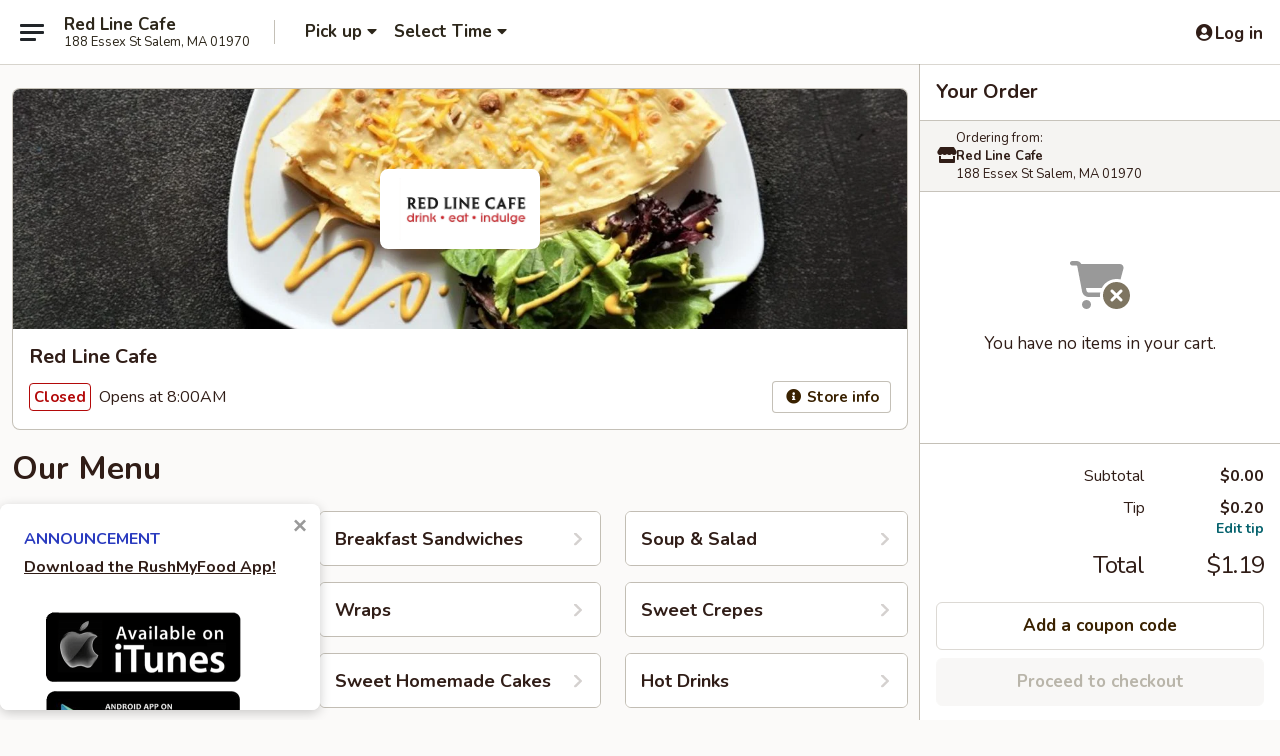

--- FILE ---
content_type: text/html; charset=utf-8
request_url: https://www.google.com/recaptcha/api2/anchor?ar=1&k=6LeS6lMUAAAAADOPnBKluMb49PS1NyzPT1kR87Re&co=aHR0cHM6Ly9vcmRlci5ydXNobXlmb29kLmNvbTo0NDM.&hl=en&v=PoyoqOPhxBO7pBk68S4YbpHZ&size=invisible&anchor-ms=20000&execute-ms=30000&cb=uw0ds8h0ot5
body_size: 49514
content:
<!DOCTYPE HTML><html dir="ltr" lang="en"><head><meta http-equiv="Content-Type" content="text/html; charset=UTF-8">
<meta http-equiv="X-UA-Compatible" content="IE=edge">
<title>reCAPTCHA</title>
<style type="text/css">
/* cyrillic-ext */
@font-face {
  font-family: 'Roboto';
  font-style: normal;
  font-weight: 400;
  font-stretch: 100%;
  src: url(//fonts.gstatic.com/s/roboto/v48/KFO7CnqEu92Fr1ME7kSn66aGLdTylUAMa3GUBHMdazTgWw.woff2) format('woff2');
  unicode-range: U+0460-052F, U+1C80-1C8A, U+20B4, U+2DE0-2DFF, U+A640-A69F, U+FE2E-FE2F;
}
/* cyrillic */
@font-face {
  font-family: 'Roboto';
  font-style: normal;
  font-weight: 400;
  font-stretch: 100%;
  src: url(//fonts.gstatic.com/s/roboto/v48/KFO7CnqEu92Fr1ME7kSn66aGLdTylUAMa3iUBHMdazTgWw.woff2) format('woff2');
  unicode-range: U+0301, U+0400-045F, U+0490-0491, U+04B0-04B1, U+2116;
}
/* greek-ext */
@font-face {
  font-family: 'Roboto';
  font-style: normal;
  font-weight: 400;
  font-stretch: 100%;
  src: url(//fonts.gstatic.com/s/roboto/v48/KFO7CnqEu92Fr1ME7kSn66aGLdTylUAMa3CUBHMdazTgWw.woff2) format('woff2');
  unicode-range: U+1F00-1FFF;
}
/* greek */
@font-face {
  font-family: 'Roboto';
  font-style: normal;
  font-weight: 400;
  font-stretch: 100%;
  src: url(//fonts.gstatic.com/s/roboto/v48/KFO7CnqEu92Fr1ME7kSn66aGLdTylUAMa3-UBHMdazTgWw.woff2) format('woff2');
  unicode-range: U+0370-0377, U+037A-037F, U+0384-038A, U+038C, U+038E-03A1, U+03A3-03FF;
}
/* math */
@font-face {
  font-family: 'Roboto';
  font-style: normal;
  font-weight: 400;
  font-stretch: 100%;
  src: url(//fonts.gstatic.com/s/roboto/v48/KFO7CnqEu92Fr1ME7kSn66aGLdTylUAMawCUBHMdazTgWw.woff2) format('woff2');
  unicode-range: U+0302-0303, U+0305, U+0307-0308, U+0310, U+0312, U+0315, U+031A, U+0326-0327, U+032C, U+032F-0330, U+0332-0333, U+0338, U+033A, U+0346, U+034D, U+0391-03A1, U+03A3-03A9, U+03B1-03C9, U+03D1, U+03D5-03D6, U+03F0-03F1, U+03F4-03F5, U+2016-2017, U+2034-2038, U+203C, U+2040, U+2043, U+2047, U+2050, U+2057, U+205F, U+2070-2071, U+2074-208E, U+2090-209C, U+20D0-20DC, U+20E1, U+20E5-20EF, U+2100-2112, U+2114-2115, U+2117-2121, U+2123-214F, U+2190, U+2192, U+2194-21AE, U+21B0-21E5, U+21F1-21F2, U+21F4-2211, U+2213-2214, U+2216-22FF, U+2308-230B, U+2310, U+2319, U+231C-2321, U+2336-237A, U+237C, U+2395, U+239B-23B7, U+23D0, U+23DC-23E1, U+2474-2475, U+25AF, U+25B3, U+25B7, U+25BD, U+25C1, U+25CA, U+25CC, U+25FB, U+266D-266F, U+27C0-27FF, U+2900-2AFF, U+2B0E-2B11, U+2B30-2B4C, U+2BFE, U+3030, U+FF5B, U+FF5D, U+1D400-1D7FF, U+1EE00-1EEFF;
}
/* symbols */
@font-face {
  font-family: 'Roboto';
  font-style: normal;
  font-weight: 400;
  font-stretch: 100%;
  src: url(//fonts.gstatic.com/s/roboto/v48/KFO7CnqEu92Fr1ME7kSn66aGLdTylUAMaxKUBHMdazTgWw.woff2) format('woff2');
  unicode-range: U+0001-000C, U+000E-001F, U+007F-009F, U+20DD-20E0, U+20E2-20E4, U+2150-218F, U+2190, U+2192, U+2194-2199, U+21AF, U+21E6-21F0, U+21F3, U+2218-2219, U+2299, U+22C4-22C6, U+2300-243F, U+2440-244A, U+2460-24FF, U+25A0-27BF, U+2800-28FF, U+2921-2922, U+2981, U+29BF, U+29EB, U+2B00-2BFF, U+4DC0-4DFF, U+FFF9-FFFB, U+10140-1018E, U+10190-1019C, U+101A0, U+101D0-101FD, U+102E0-102FB, U+10E60-10E7E, U+1D2C0-1D2D3, U+1D2E0-1D37F, U+1F000-1F0FF, U+1F100-1F1AD, U+1F1E6-1F1FF, U+1F30D-1F30F, U+1F315, U+1F31C, U+1F31E, U+1F320-1F32C, U+1F336, U+1F378, U+1F37D, U+1F382, U+1F393-1F39F, U+1F3A7-1F3A8, U+1F3AC-1F3AF, U+1F3C2, U+1F3C4-1F3C6, U+1F3CA-1F3CE, U+1F3D4-1F3E0, U+1F3ED, U+1F3F1-1F3F3, U+1F3F5-1F3F7, U+1F408, U+1F415, U+1F41F, U+1F426, U+1F43F, U+1F441-1F442, U+1F444, U+1F446-1F449, U+1F44C-1F44E, U+1F453, U+1F46A, U+1F47D, U+1F4A3, U+1F4B0, U+1F4B3, U+1F4B9, U+1F4BB, U+1F4BF, U+1F4C8-1F4CB, U+1F4D6, U+1F4DA, U+1F4DF, U+1F4E3-1F4E6, U+1F4EA-1F4ED, U+1F4F7, U+1F4F9-1F4FB, U+1F4FD-1F4FE, U+1F503, U+1F507-1F50B, U+1F50D, U+1F512-1F513, U+1F53E-1F54A, U+1F54F-1F5FA, U+1F610, U+1F650-1F67F, U+1F687, U+1F68D, U+1F691, U+1F694, U+1F698, U+1F6AD, U+1F6B2, U+1F6B9-1F6BA, U+1F6BC, U+1F6C6-1F6CF, U+1F6D3-1F6D7, U+1F6E0-1F6EA, U+1F6F0-1F6F3, U+1F6F7-1F6FC, U+1F700-1F7FF, U+1F800-1F80B, U+1F810-1F847, U+1F850-1F859, U+1F860-1F887, U+1F890-1F8AD, U+1F8B0-1F8BB, U+1F8C0-1F8C1, U+1F900-1F90B, U+1F93B, U+1F946, U+1F984, U+1F996, U+1F9E9, U+1FA00-1FA6F, U+1FA70-1FA7C, U+1FA80-1FA89, U+1FA8F-1FAC6, U+1FACE-1FADC, U+1FADF-1FAE9, U+1FAF0-1FAF8, U+1FB00-1FBFF;
}
/* vietnamese */
@font-face {
  font-family: 'Roboto';
  font-style: normal;
  font-weight: 400;
  font-stretch: 100%;
  src: url(//fonts.gstatic.com/s/roboto/v48/KFO7CnqEu92Fr1ME7kSn66aGLdTylUAMa3OUBHMdazTgWw.woff2) format('woff2');
  unicode-range: U+0102-0103, U+0110-0111, U+0128-0129, U+0168-0169, U+01A0-01A1, U+01AF-01B0, U+0300-0301, U+0303-0304, U+0308-0309, U+0323, U+0329, U+1EA0-1EF9, U+20AB;
}
/* latin-ext */
@font-face {
  font-family: 'Roboto';
  font-style: normal;
  font-weight: 400;
  font-stretch: 100%;
  src: url(//fonts.gstatic.com/s/roboto/v48/KFO7CnqEu92Fr1ME7kSn66aGLdTylUAMa3KUBHMdazTgWw.woff2) format('woff2');
  unicode-range: U+0100-02BA, U+02BD-02C5, U+02C7-02CC, U+02CE-02D7, U+02DD-02FF, U+0304, U+0308, U+0329, U+1D00-1DBF, U+1E00-1E9F, U+1EF2-1EFF, U+2020, U+20A0-20AB, U+20AD-20C0, U+2113, U+2C60-2C7F, U+A720-A7FF;
}
/* latin */
@font-face {
  font-family: 'Roboto';
  font-style: normal;
  font-weight: 400;
  font-stretch: 100%;
  src: url(//fonts.gstatic.com/s/roboto/v48/KFO7CnqEu92Fr1ME7kSn66aGLdTylUAMa3yUBHMdazQ.woff2) format('woff2');
  unicode-range: U+0000-00FF, U+0131, U+0152-0153, U+02BB-02BC, U+02C6, U+02DA, U+02DC, U+0304, U+0308, U+0329, U+2000-206F, U+20AC, U+2122, U+2191, U+2193, U+2212, U+2215, U+FEFF, U+FFFD;
}
/* cyrillic-ext */
@font-face {
  font-family: 'Roboto';
  font-style: normal;
  font-weight: 500;
  font-stretch: 100%;
  src: url(//fonts.gstatic.com/s/roboto/v48/KFO7CnqEu92Fr1ME7kSn66aGLdTylUAMa3GUBHMdazTgWw.woff2) format('woff2');
  unicode-range: U+0460-052F, U+1C80-1C8A, U+20B4, U+2DE0-2DFF, U+A640-A69F, U+FE2E-FE2F;
}
/* cyrillic */
@font-face {
  font-family: 'Roboto';
  font-style: normal;
  font-weight: 500;
  font-stretch: 100%;
  src: url(//fonts.gstatic.com/s/roboto/v48/KFO7CnqEu92Fr1ME7kSn66aGLdTylUAMa3iUBHMdazTgWw.woff2) format('woff2');
  unicode-range: U+0301, U+0400-045F, U+0490-0491, U+04B0-04B1, U+2116;
}
/* greek-ext */
@font-face {
  font-family: 'Roboto';
  font-style: normal;
  font-weight: 500;
  font-stretch: 100%;
  src: url(//fonts.gstatic.com/s/roboto/v48/KFO7CnqEu92Fr1ME7kSn66aGLdTylUAMa3CUBHMdazTgWw.woff2) format('woff2');
  unicode-range: U+1F00-1FFF;
}
/* greek */
@font-face {
  font-family: 'Roboto';
  font-style: normal;
  font-weight: 500;
  font-stretch: 100%;
  src: url(//fonts.gstatic.com/s/roboto/v48/KFO7CnqEu92Fr1ME7kSn66aGLdTylUAMa3-UBHMdazTgWw.woff2) format('woff2');
  unicode-range: U+0370-0377, U+037A-037F, U+0384-038A, U+038C, U+038E-03A1, U+03A3-03FF;
}
/* math */
@font-face {
  font-family: 'Roboto';
  font-style: normal;
  font-weight: 500;
  font-stretch: 100%;
  src: url(//fonts.gstatic.com/s/roboto/v48/KFO7CnqEu92Fr1ME7kSn66aGLdTylUAMawCUBHMdazTgWw.woff2) format('woff2');
  unicode-range: U+0302-0303, U+0305, U+0307-0308, U+0310, U+0312, U+0315, U+031A, U+0326-0327, U+032C, U+032F-0330, U+0332-0333, U+0338, U+033A, U+0346, U+034D, U+0391-03A1, U+03A3-03A9, U+03B1-03C9, U+03D1, U+03D5-03D6, U+03F0-03F1, U+03F4-03F5, U+2016-2017, U+2034-2038, U+203C, U+2040, U+2043, U+2047, U+2050, U+2057, U+205F, U+2070-2071, U+2074-208E, U+2090-209C, U+20D0-20DC, U+20E1, U+20E5-20EF, U+2100-2112, U+2114-2115, U+2117-2121, U+2123-214F, U+2190, U+2192, U+2194-21AE, U+21B0-21E5, U+21F1-21F2, U+21F4-2211, U+2213-2214, U+2216-22FF, U+2308-230B, U+2310, U+2319, U+231C-2321, U+2336-237A, U+237C, U+2395, U+239B-23B7, U+23D0, U+23DC-23E1, U+2474-2475, U+25AF, U+25B3, U+25B7, U+25BD, U+25C1, U+25CA, U+25CC, U+25FB, U+266D-266F, U+27C0-27FF, U+2900-2AFF, U+2B0E-2B11, U+2B30-2B4C, U+2BFE, U+3030, U+FF5B, U+FF5D, U+1D400-1D7FF, U+1EE00-1EEFF;
}
/* symbols */
@font-face {
  font-family: 'Roboto';
  font-style: normal;
  font-weight: 500;
  font-stretch: 100%;
  src: url(//fonts.gstatic.com/s/roboto/v48/KFO7CnqEu92Fr1ME7kSn66aGLdTylUAMaxKUBHMdazTgWw.woff2) format('woff2');
  unicode-range: U+0001-000C, U+000E-001F, U+007F-009F, U+20DD-20E0, U+20E2-20E4, U+2150-218F, U+2190, U+2192, U+2194-2199, U+21AF, U+21E6-21F0, U+21F3, U+2218-2219, U+2299, U+22C4-22C6, U+2300-243F, U+2440-244A, U+2460-24FF, U+25A0-27BF, U+2800-28FF, U+2921-2922, U+2981, U+29BF, U+29EB, U+2B00-2BFF, U+4DC0-4DFF, U+FFF9-FFFB, U+10140-1018E, U+10190-1019C, U+101A0, U+101D0-101FD, U+102E0-102FB, U+10E60-10E7E, U+1D2C0-1D2D3, U+1D2E0-1D37F, U+1F000-1F0FF, U+1F100-1F1AD, U+1F1E6-1F1FF, U+1F30D-1F30F, U+1F315, U+1F31C, U+1F31E, U+1F320-1F32C, U+1F336, U+1F378, U+1F37D, U+1F382, U+1F393-1F39F, U+1F3A7-1F3A8, U+1F3AC-1F3AF, U+1F3C2, U+1F3C4-1F3C6, U+1F3CA-1F3CE, U+1F3D4-1F3E0, U+1F3ED, U+1F3F1-1F3F3, U+1F3F5-1F3F7, U+1F408, U+1F415, U+1F41F, U+1F426, U+1F43F, U+1F441-1F442, U+1F444, U+1F446-1F449, U+1F44C-1F44E, U+1F453, U+1F46A, U+1F47D, U+1F4A3, U+1F4B0, U+1F4B3, U+1F4B9, U+1F4BB, U+1F4BF, U+1F4C8-1F4CB, U+1F4D6, U+1F4DA, U+1F4DF, U+1F4E3-1F4E6, U+1F4EA-1F4ED, U+1F4F7, U+1F4F9-1F4FB, U+1F4FD-1F4FE, U+1F503, U+1F507-1F50B, U+1F50D, U+1F512-1F513, U+1F53E-1F54A, U+1F54F-1F5FA, U+1F610, U+1F650-1F67F, U+1F687, U+1F68D, U+1F691, U+1F694, U+1F698, U+1F6AD, U+1F6B2, U+1F6B9-1F6BA, U+1F6BC, U+1F6C6-1F6CF, U+1F6D3-1F6D7, U+1F6E0-1F6EA, U+1F6F0-1F6F3, U+1F6F7-1F6FC, U+1F700-1F7FF, U+1F800-1F80B, U+1F810-1F847, U+1F850-1F859, U+1F860-1F887, U+1F890-1F8AD, U+1F8B0-1F8BB, U+1F8C0-1F8C1, U+1F900-1F90B, U+1F93B, U+1F946, U+1F984, U+1F996, U+1F9E9, U+1FA00-1FA6F, U+1FA70-1FA7C, U+1FA80-1FA89, U+1FA8F-1FAC6, U+1FACE-1FADC, U+1FADF-1FAE9, U+1FAF0-1FAF8, U+1FB00-1FBFF;
}
/* vietnamese */
@font-face {
  font-family: 'Roboto';
  font-style: normal;
  font-weight: 500;
  font-stretch: 100%;
  src: url(//fonts.gstatic.com/s/roboto/v48/KFO7CnqEu92Fr1ME7kSn66aGLdTylUAMa3OUBHMdazTgWw.woff2) format('woff2');
  unicode-range: U+0102-0103, U+0110-0111, U+0128-0129, U+0168-0169, U+01A0-01A1, U+01AF-01B0, U+0300-0301, U+0303-0304, U+0308-0309, U+0323, U+0329, U+1EA0-1EF9, U+20AB;
}
/* latin-ext */
@font-face {
  font-family: 'Roboto';
  font-style: normal;
  font-weight: 500;
  font-stretch: 100%;
  src: url(//fonts.gstatic.com/s/roboto/v48/KFO7CnqEu92Fr1ME7kSn66aGLdTylUAMa3KUBHMdazTgWw.woff2) format('woff2');
  unicode-range: U+0100-02BA, U+02BD-02C5, U+02C7-02CC, U+02CE-02D7, U+02DD-02FF, U+0304, U+0308, U+0329, U+1D00-1DBF, U+1E00-1E9F, U+1EF2-1EFF, U+2020, U+20A0-20AB, U+20AD-20C0, U+2113, U+2C60-2C7F, U+A720-A7FF;
}
/* latin */
@font-face {
  font-family: 'Roboto';
  font-style: normal;
  font-weight: 500;
  font-stretch: 100%;
  src: url(//fonts.gstatic.com/s/roboto/v48/KFO7CnqEu92Fr1ME7kSn66aGLdTylUAMa3yUBHMdazQ.woff2) format('woff2');
  unicode-range: U+0000-00FF, U+0131, U+0152-0153, U+02BB-02BC, U+02C6, U+02DA, U+02DC, U+0304, U+0308, U+0329, U+2000-206F, U+20AC, U+2122, U+2191, U+2193, U+2212, U+2215, U+FEFF, U+FFFD;
}
/* cyrillic-ext */
@font-face {
  font-family: 'Roboto';
  font-style: normal;
  font-weight: 900;
  font-stretch: 100%;
  src: url(//fonts.gstatic.com/s/roboto/v48/KFO7CnqEu92Fr1ME7kSn66aGLdTylUAMa3GUBHMdazTgWw.woff2) format('woff2');
  unicode-range: U+0460-052F, U+1C80-1C8A, U+20B4, U+2DE0-2DFF, U+A640-A69F, U+FE2E-FE2F;
}
/* cyrillic */
@font-face {
  font-family: 'Roboto';
  font-style: normal;
  font-weight: 900;
  font-stretch: 100%;
  src: url(//fonts.gstatic.com/s/roboto/v48/KFO7CnqEu92Fr1ME7kSn66aGLdTylUAMa3iUBHMdazTgWw.woff2) format('woff2');
  unicode-range: U+0301, U+0400-045F, U+0490-0491, U+04B0-04B1, U+2116;
}
/* greek-ext */
@font-face {
  font-family: 'Roboto';
  font-style: normal;
  font-weight: 900;
  font-stretch: 100%;
  src: url(//fonts.gstatic.com/s/roboto/v48/KFO7CnqEu92Fr1ME7kSn66aGLdTylUAMa3CUBHMdazTgWw.woff2) format('woff2');
  unicode-range: U+1F00-1FFF;
}
/* greek */
@font-face {
  font-family: 'Roboto';
  font-style: normal;
  font-weight: 900;
  font-stretch: 100%;
  src: url(//fonts.gstatic.com/s/roboto/v48/KFO7CnqEu92Fr1ME7kSn66aGLdTylUAMa3-UBHMdazTgWw.woff2) format('woff2');
  unicode-range: U+0370-0377, U+037A-037F, U+0384-038A, U+038C, U+038E-03A1, U+03A3-03FF;
}
/* math */
@font-face {
  font-family: 'Roboto';
  font-style: normal;
  font-weight: 900;
  font-stretch: 100%;
  src: url(//fonts.gstatic.com/s/roboto/v48/KFO7CnqEu92Fr1ME7kSn66aGLdTylUAMawCUBHMdazTgWw.woff2) format('woff2');
  unicode-range: U+0302-0303, U+0305, U+0307-0308, U+0310, U+0312, U+0315, U+031A, U+0326-0327, U+032C, U+032F-0330, U+0332-0333, U+0338, U+033A, U+0346, U+034D, U+0391-03A1, U+03A3-03A9, U+03B1-03C9, U+03D1, U+03D5-03D6, U+03F0-03F1, U+03F4-03F5, U+2016-2017, U+2034-2038, U+203C, U+2040, U+2043, U+2047, U+2050, U+2057, U+205F, U+2070-2071, U+2074-208E, U+2090-209C, U+20D0-20DC, U+20E1, U+20E5-20EF, U+2100-2112, U+2114-2115, U+2117-2121, U+2123-214F, U+2190, U+2192, U+2194-21AE, U+21B0-21E5, U+21F1-21F2, U+21F4-2211, U+2213-2214, U+2216-22FF, U+2308-230B, U+2310, U+2319, U+231C-2321, U+2336-237A, U+237C, U+2395, U+239B-23B7, U+23D0, U+23DC-23E1, U+2474-2475, U+25AF, U+25B3, U+25B7, U+25BD, U+25C1, U+25CA, U+25CC, U+25FB, U+266D-266F, U+27C0-27FF, U+2900-2AFF, U+2B0E-2B11, U+2B30-2B4C, U+2BFE, U+3030, U+FF5B, U+FF5D, U+1D400-1D7FF, U+1EE00-1EEFF;
}
/* symbols */
@font-face {
  font-family: 'Roboto';
  font-style: normal;
  font-weight: 900;
  font-stretch: 100%;
  src: url(//fonts.gstatic.com/s/roboto/v48/KFO7CnqEu92Fr1ME7kSn66aGLdTylUAMaxKUBHMdazTgWw.woff2) format('woff2');
  unicode-range: U+0001-000C, U+000E-001F, U+007F-009F, U+20DD-20E0, U+20E2-20E4, U+2150-218F, U+2190, U+2192, U+2194-2199, U+21AF, U+21E6-21F0, U+21F3, U+2218-2219, U+2299, U+22C4-22C6, U+2300-243F, U+2440-244A, U+2460-24FF, U+25A0-27BF, U+2800-28FF, U+2921-2922, U+2981, U+29BF, U+29EB, U+2B00-2BFF, U+4DC0-4DFF, U+FFF9-FFFB, U+10140-1018E, U+10190-1019C, U+101A0, U+101D0-101FD, U+102E0-102FB, U+10E60-10E7E, U+1D2C0-1D2D3, U+1D2E0-1D37F, U+1F000-1F0FF, U+1F100-1F1AD, U+1F1E6-1F1FF, U+1F30D-1F30F, U+1F315, U+1F31C, U+1F31E, U+1F320-1F32C, U+1F336, U+1F378, U+1F37D, U+1F382, U+1F393-1F39F, U+1F3A7-1F3A8, U+1F3AC-1F3AF, U+1F3C2, U+1F3C4-1F3C6, U+1F3CA-1F3CE, U+1F3D4-1F3E0, U+1F3ED, U+1F3F1-1F3F3, U+1F3F5-1F3F7, U+1F408, U+1F415, U+1F41F, U+1F426, U+1F43F, U+1F441-1F442, U+1F444, U+1F446-1F449, U+1F44C-1F44E, U+1F453, U+1F46A, U+1F47D, U+1F4A3, U+1F4B0, U+1F4B3, U+1F4B9, U+1F4BB, U+1F4BF, U+1F4C8-1F4CB, U+1F4D6, U+1F4DA, U+1F4DF, U+1F4E3-1F4E6, U+1F4EA-1F4ED, U+1F4F7, U+1F4F9-1F4FB, U+1F4FD-1F4FE, U+1F503, U+1F507-1F50B, U+1F50D, U+1F512-1F513, U+1F53E-1F54A, U+1F54F-1F5FA, U+1F610, U+1F650-1F67F, U+1F687, U+1F68D, U+1F691, U+1F694, U+1F698, U+1F6AD, U+1F6B2, U+1F6B9-1F6BA, U+1F6BC, U+1F6C6-1F6CF, U+1F6D3-1F6D7, U+1F6E0-1F6EA, U+1F6F0-1F6F3, U+1F6F7-1F6FC, U+1F700-1F7FF, U+1F800-1F80B, U+1F810-1F847, U+1F850-1F859, U+1F860-1F887, U+1F890-1F8AD, U+1F8B0-1F8BB, U+1F8C0-1F8C1, U+1F900-1F90B, U+1F93B, U+1F946, U+1F984, U+1F996, U+1F9E9, U+1FA00-1FA6F, U+1FA70-1FA7C, U+1FA80-1FA89, U+1FA8F-1FAC6, U+1FACE-1FADC, U+1FADF-1FAE9, U+1FAF0-1FAF8, U+1FB00-1FBFF;
}
/* vietnamese */
@font-face {
  font-family: 'Roboto';
  font-style: normal;
  font-weight: 900;
  font-stretch: 100%;
  src: url(//fonts.gstatic.com/s/roboto/v48/KFO7CnqEu92Fr1ME7kSn66aGLdTylUAMa3OUBHMdazTgWw.woff2) format('woff2');
  unicode-range: U+0102-0103, U+0110-0111, U+0128-0129, U+0168-0169, U+01A0-01A1, U+01AF-01B0, U+0300-0301, U+0303-0304, U+0308-0309, U+0323, U+0329, U+1EA0-1EF9, U+20AB;
}
/* latin-ext */
@font-face {
  font-family: 'Roboto';
  font-style: normal;
  font-weight: 900;
  font-stretch: 100%;
  src: url(//fonts.gstatic.com/s/roboto/v48/KFO7CnqEu92Fr1ME7kSn66aGLdTylUAMa3KUBHMdazTgWw.woff2) format('woff2');
  unicode-range: U+0100-02BA, U+02BD-02C5, U+02C7-02CC, U+02CE-02D7, U+02DD-02FF, U+0304, U+0308, U+0329, U+1D00-1DBF, U+1E00-1E9F, U+1EF2-1EFF, U+2020, U+20A0-20AB, U+20AD-20C0, U+2113, U+2C60-2C7F, U+A720-A7FF;
}
/* latin */
@font-face {
  font-family: 'Roboto';
  font-style: normal;
  font-weight: 900;
  font-stretch: 100%;
  src: url(//fonts.gstatic.com/s/roboto/v48/KFO7CnqEu92Fr1ME7kSn66aGLdTylUAMa3yUBHMdazQ.woff2) format('woff2');
  unicode-range: U+0000-00FF, U+0131, U+0152-0153, U+02BB-02BC, U+02C6, U+02DA, U+02DC, U+0304, U+0308, U+0329, U+2000-206F, U+20AC, U+2122, U+2191, U+2193, U+2212, U+2215, U+FEFF, U+FFFD;
}

</style>
<link rel="stylesheet" type="text/css" href="https://www.gstatic.com/recaptcha/releases/PoyoqOPhxBO7pBk68S4YbpHZ/styles__ltr.css">
<script nonce="Luccr6k_ENS8XbjJapHFTQ" type="text/javascript">window['__recaptcha_api'] = 'https://www.google.com/recaptcha/api2/';</script>
<script type="text/javascript" src="https://www.gstatic.com/recaptcha/releases/PoyoqOPhxBO7pBk68S4YbpHZ/recaptcha__en.js" nonce="Luccr6k_ENS8XbjJapHFTQ">
      
    </script></head>
<body><div id="rc-anchor-alert" class="rc-anchor-alert"></div>
<input type="hidden" id="recaptcha-token" value="[base64]">
<script type="text/javascript" nonce="Luccr6k_ENS8XbjJapHFTQ">
      recaptcha.anchor.Main.init("[\x22ainput\x22,[\x22bgdata\x22,\x22\x22,\[base64]/[base64]/[base64]/KE4oMTI0LHYsdi5HKSxMWihsLHYpKTpOKDEyNCx2LGwpLFYpLHYpLFQpKSxGKDE3MSx2KX0scjc9ZnVuY3Rpb24obCl7cmV0dXJuIGx9LEM9ZnVuY3Rpb24obCxWLHYpe04odixsLFYpLFZbYWtdPTI3OTZ9LG49ZnVuY3Rpb24obCxWKXtWLlg9KChWLlg/[base64]/[base64]/[base64]/[base64]/[base64]/[base64]/[base64]/[base64]/[base64]/[base64]/[base64]\\u003d\x22,\[base64]\x22,\[base64]/[base64]/DjcO+w7rDkz3DhMO2RMKYwp7CicOwOsOIJRrDjzQiX8OvXEzDkcOCU8KMNMKmw5/CjMKYwqgQwpTCnXHChjx7QWtMV0TDkUnDkMOuR8OAw5LCmMKgwrXCgMO8woV7WFwLMiYrWHcLScOEwoHCjx/[base64]/GXTCpMKpdUPCrcK1RsKPdcO1wo15acKOYGIDw4HDl1rDjgw/w78PRSNyw6tjwrXDsk/DmQwoFEVVw4HDu8KDw5Ybwoc2F8KkwqMvwqvCg8O2w7vDpyzDgsOIw4zCjlICPwXCrcOSw595bMO7w4FDw7PCsRF0w7Vdcn1/OMO+wo9LwoDChsKkw4puSMKPOcObe8K5Inxlw44Xw4/CmsO7w6vCoUvCtFxoa2Aow4rCnx8Jw693J8KbwqB4dsOIOSJKeFAOaMKgwqrCtjEVKMKtwrZjSsOvAcKAwoDDp1Eyw5/[base64]/[base64]/[base64]/DocKUX8OgbWjDmEFxG8OzwrXCoDITw6zDjiHCqcKxSMK9NFsoWMKSwrxPw70fWsO1XcOxNnLDscKfF28nwpjCgjhSNsKGw5fCq8OSworDjMO2w6tJw7w+wqFNw4VNw4jCk2Q1w7FGCFzDrMOVfMOHw4pNw4nCrGJLw41Pw7vDkVHDvSHDm8KiwpRAKMK/O8KTGFbCq8KMXsKrw79qwpvDrxBxwq8IKGLDoB11w5gWGDhAYW/Ct8KwwqzDicOgfmh7wrLCs1EZYcOqWj1Gw518wqnClF/CtkbDjB/[base64]/CtAA6e8KBR2s6UMO2d8O1wqHDtMOxw7QYw77ChMOjfl3DvGZhwrrDpVtVX8KUwrF2wqXCqSHCrUZ5NiJ9w5bDhcOHw4VOwpY9w4vDrMKSBSTDgsKEwqVqwq10S8KDTyrDq8Oiwp/ChsKIw73Di0Mkw4PDriM/woYvVjzCocOPJTBESxk7N8OgacO5WkRjIsKqw5zDoDV7wrliQxTDny4Bw4XCryDChsOaD0Imw4fClXdDwrDDugtYQXvDrTzCuTDCkcO+wo3DicO6UXDDsw/DksONOx5lw67CqFdxwp46SMKYMMODSgpJwrxCfcKTPWoAwoQ/woLDgMKwO8OnfyfCiQrClAzCs2rDg8OKwrXDoMOcwrdUOsOGLApZfRUnQh/[base64]/DjjBSMX1ZdSXCscKUV8OCDcKjwrrDu8OXwq1pUMOjasKEw6TDosORwoLCvTUWe8KqHA48HMKOw6k+R8KcT8Kdw73DrsKlDRdzLXXDuMOuJsKeUm9rU0jDscOYLElaEGU6woNNwp0sFsKNwqZaw6PCsno9aD/Ch8KPw6N8wqM6L1Qpw4vDn8OOJsKbSGbCmsOHwofDmsK3w4/DmsOrw7rCpCDDh8Kew4oIworCssKXBVTCgzxwVMKgwpvDssOOwqc0w45lcMOKw7pLA8OORcOnwoXDmTUSwq3Cn8OdUsKRwqRqB3gbwpRsw6/Ds8O1wqvDpjfCtcOlXhXDjMO0wpTDj0URwpcNwrNqZ8Kkw50QwqHCrgc5WCxAwpbDrEnCvWAkwqUtwqXCs8KeC8KjwogGw7tpdcOOw658wqYAw4DDlg/CnsKzw5xVOHxyw5pFNC/DrjHDpntaNgNBw6BrMGxUwqclIcOmUsKcwqzCsEfDv8KewpnDs8K0wqNkUjLCs1pLwoQOMcO2wojCozRfB37CoMKgPMO/GCYKwp3CtQrCuhRZwp8fwqPCvsOZd2pEL3MOd8OZQcO7bsKlwp/[base64]/DlzLCjMKaJBZlwrjDsm3CrsKEw4nDscKOPAUEdMOawpzCtyLDsMKSIGdYw6cFwoPDnEXDvwh7KsK5w6TCqcOBJXvDgsKBHXPCtsOFSX3Du8OcbVHDgn08K8OuGMOnwr/DkcKEwpbCrgrDu8OYwq15Y8OXwrFWwpLCkkPCkSHCncKcAQTCnAHCk8O/AEDDscOyw53DuEJYAsOJcDfDpMKna8OxfMKWw78fwrNwworDlcKdwpfClcKywqIAwonCi8Odw6nDrWXDmHtrHgZ1aBx0w6F2BcO/[base64]/[base64]/DiCTDqcOEXWDCocOiAF3DusKfwpY9wofCs3EFwrnCtlvDnBzDmMOIw4zDpG0lw4DDk8Kewq/DuULCl8KDw5jDr8O9XMK5Oys1FMOWSE4HAV8iwpxew4zDrxbCmn3DlsKKHy/Djy/CvcOlI8KIwpTCncOXw6ELw6jDvAnCi2IzFj0fw7jDgQDDocOLw6zCm8KrWMOww4kQGSBqwrAqWGd/CDR1R8O0JTHCpcKITiwTwpEfw7vDhsKSF8KSYSXClRthw7UFAnTCqnI/c8Oawo/DpG3Cj0VZYcOwfCRawqXDoWQKw7UkbMKJw7vCmcKxPMKAw7LCo2/CpHVOw4M2wprDpMOMw659IsKIwo/Dh8Khw6ceHcKGc8OUAFnCmx/[base64]/Do1UYP8OzRE0BwoB6H8K+IH/[base64]/wpxucsOPEBbClBkqw57DocKYw4jDvmbChnXCmxZNOMOjXMKgAxHDpMKew61rw7wOYRzCqB7CvMKzwqbChsK+woPDvcK1wrzCrynDlxoiFirCsgY3w5DDlMOZBngsMBByw6LCmMOAw5w/[base64]/[base64]/DssK7w7Njw7bCiMOawooOw5c4UFYjwpENNsOpa8OlH8Ofw5Jew40ewqPCtS/Dk8O3RsOkwqvDpsO4w6FaGWbCoTDDvMOAwobDv3oGNyBzwrdcNsOPw5JpWsOfwrdqwrMKYcOdHVZZw5HDqcKLcsO2w65MRAPCixnCkUDCuHYaYhHCtmjDpcOEaXg3w49/[base64]/wqDCqcKfRkjChFDCl8Ocw6R6wo00w6Z2IRg8eUUvwqrDjQ/[base64]/DrU3DtHvDhcKMIk16ecOvwoHDrsKZDjRTw6fCpcKowrY6GsOVw6/CoHZRw7nDmgxqworDlikIwrhUE8KYwr0Cw4QvfMO+YiLCj3pNdcK1wpXCj8Oow5TCpMOww7dOUDbCjsO/[base64]/woQ5Syh8w7jCrGJ1woLCpcKUKMO+wogbwp52wrlWwpZWwpzDl0LCv1HDiRLDoB/CqTFcF8O4I8KnWH7DqCbDsAYbIsKXwrPCn8Khw6FLNMOnBsKSwrjCtcK3M3rDusObwrxvwqJDw5TCvsOVMHzCr8KhVMKrw7bCkcOOw7lOwoxhNDPCmsK0d3TCnwjCsWQeQGZCVsOgw6rCtE9nKn/DpcKjEsOYesOcJg4xTRs0DwzCq3HDicKywozCtcK9wrR/w4XCnUbCgjvCs0LCtsOiw7bCusOEwpMIwpQYCTNyfnRUwofDj2PDmXHChgrCgcOQDx5+BE9iwo0Hwqd+CcKDwpxcQGDDi8KZw6LCsMKQTcOCbMKYw4HCksKjwr3Dpy/CjMONw7LDi8KsCUYdwpfCtsOfworDsAlew5jDs8Kaw7rCjg8Dw79Hf8KhfwLDv8Kyw4cGGMOWL13Cv0JiYB9vTMKkw7J6ATXDjFDCsS5hFHA7EWrDsMOVwofCs1fCoCZoRSRmwq4MEHI/[base64]/[base64]/DGpSY8OxKsOeXMKTw4bChETCuHXDgwsKw6rCjnbDnxAKRMKBwqPDoMKpw4/DhMOmw4XCuMKaYsKrwo7Clg7DijPCrcO0UMKgasK+PjA2w77Dgm7Cs8OnOMOZMcKUH3V2H8O2SMK3cSjDtx1HYsKtw6rDvMK2w4nDpk88w51zw4h/w5NAwp/CjDvDnigEw5vDnjbCvMOxejI/w4NYw5VHwqoILsKpwp42A8Kbwp/CgcKjfMKBdGp/w5bCjsKXDAd1JFPDvMK0w47CrgjDkxDCmcOFP3LDs8ONw7LCpC5EaMOswog6EEM5JcK4w4PDoVbCsG45wrQIf8KOTmVowqXDhcKMayAOHgHDlsOPTnPDkH3Cl8KUZ8OaR0UywoNaQMK/wqrCs25vDcOhNcKBdFPCo8OTwpxow5XDrmnDpcKiwoIvbDI3w7zDqMKowoU+w5NlFsKIVzdNwp7DmsKMEmrDswrClyteCcOjw51ZD8OEdWB6wojDu11KEcKOCsO1wr3CncKVC8K8woDCmRXCrsOLUjMNcRYzX2/DhzXCt8KEHMKeMsO5V2DDgEUrPU43RcO+w4puwq/DuBQDW3FnK8KAwpNbRTpbZTA6w7VZwokxN0NYEcO1wptdwrwCcHV5OXdQNhHCtMOVKUw9wprChsKUA8KcI2HDhwLCjRQlSR3DrsKRXMKLcMKAwp/DigTDqAp7wp3DnTrCuMKzwo9lVMOEw5NEwqQ7wpHDnsO+w4/[base64]/[base64]/[base64]/Do0tYLcK9bsK0UsORJcO0X8Kow5ZQVCPDgMKASsOGdClhI8Krw4Ykwr7DvMKowqNjw7LDmcODwqzDjmcpFwhVSjNDHjDDhsOKwoTCssOrSXJaCirDk8KzDFF+w41/[base64]/[base64]/CrMKewoYAw7VSdBHDsBbCr8KNSA4zJ18XdXjCssK5wqIfwozCsMK/wooOPwcia3cJfMO/FsKcw4J5RMK8w6cPwqNQw6fDgDTDvRvCk8OkaX45w5vCjSdXw4LDvMOMw4o2w4VbF8KiwogzDsKgw44xw7jDr8OKbcK+w4XCg8OIacK7IMK7V8OlGTjCsQbDthBSwrvCmipdAFPCiMOkC8K0w6RLwrAQdsOCwr3DlcKVYw/ChXZkw6/DnSvDg391wpQHw5rDik54dg87w57DgkZqwpLDlsKOwowNwrE5wpfCk8K6QC46AQTDuixJUMOee8OMR3zCusOHbmwiw5PDssOZw5LCnFnDgcOaV3wcw5JIw4bCmhfDqcOWw6PCsMK1wr/Do8K0w602a8KaJ39swoMXenphw7QEw6rDu8Ofw4drVMKvcMO+X8KeTBLDlk/ClUd7wpTCh8OuYhIxXX/Di3UVCXrCvcKJaVLDthzDu3nCjnQGw7NRcz/DisK3R8KNw7fDrsKqw4bCqEghLcKLRRTDh8KAw5jCkQTCvwbCt8OcZMO+dcKNwr5xwqfCqw9GN29lw4k9wo9yBkFjLVxHwpExw6Vuw7vDo3QwWVjCq8Khw4Jrw7YMwr/[base64]/[base64]/RsKgWMKSw4M/OAvDv8Ogw5UXGcKeQcK0bkrDisK8w6dnFVVIQSvCtjDDpcKoIxPDu18pwpbCqz3Dnz3DosKbNRHDiU7CrMKdSWVYwoULw58BSMOQZB16wrvCo3XCtMOaLk3CvEvCoyp6wrbDllbCr8OYwoLDpxpYT8KnecKsw7B3ZsKZw5ElDsK2wq/CuyN/QgUXVkHDqTxBwpISQWQIeDsrw5Z6wqXDrUdpF8OrQiPDohXCumTDr8KMT8K/w4leQQ01wrsbeUA4SMOkRm4owprCtS56wpBMSMKWbBsJDMOrw53Dq8Ofw5bDosO+aMOwwr41R8KXw7vDpsOwworDs2wjYEvDgWkjwrPCk1rCrR5wwoQiHsOBwrzDjMOqwpLCisKWKUHDhj4Zw5/DsMO9CcOSw7Y1w5bDoFjDpQ/DrETCgH11S8OOYhnDnGlBw5zDn2Iew69/wpUwbxjDlsOQK8OAccKNZ8OGUsOXZMOaUgwMPcKcd8OTU1lsw53ChwHCrlnCiDPCpRfDhG1Kw5MGHMOqbFEHw4LDowVbJBnCtEUcwrHDmk3DosKGw6TCqWgDw5HCmSw+wq/[base64]/w4rDq3pYw7Z2QjdYw4VPD0o6G3vDpsOlPVDCn0fCnk/DhcOIA0XCtcKILSvCpGvCkkxTI8OWw7HCvm7DvFs9NGjDlU3DkcKqwrw/CGgJf8OPRsKRw5HCuMONei3DigHDqsONNsOGwonDncKUeEzDsVDDgEVQwqzCqsOuOMOreihEeHnCssKsZ8O0E8K1NXTCscK3IMKcRRHDi3zDscOLPMOjwrBbw4nDiMOxw4jCs08fJyvCrjQvw6jCqsO/WcK4wpLDtBzCkMKowo/Dp8KWCkXCl8ObClcfw4kfQlbCu8OHw4XDgcOSLHtdw4g4w4vDoVNJwoceLFnClwh+w4DDvH/Dsx3DucKGHyPDv8O9wqzDlMKTw4oHWzIrw78LMcOeasOGC27CisK4w63ChsOMI8OWwpF3BMOJw5zDuMOpw5FMCsOXVMOCckbCvMOVwp59wpFNw5XCnETDi8OOwrDCqlPDnsOwwrHDqsOPYcOkS0URw6nCoSN7aMOKwrLClMKcw6LCrcOaZ8K3w4/ChcOhTcOlw6vDpMKlwqTCsCw1KRQJwp7CkkDCmmIfwrUgJTkEwrIdMsKAw68FwoXClcKsJcO8CCYca3vDu8OfLgZTZcKrwqc4FMOQw5zDpEk7acK9GMOSw6DDj0bDosOwwopmBsOYw67Dsgx1wofCi8Oowr0/WyRSbMOVcgjCskshwrstwrTCoDPCt1nDocKlw65Rwr3Dok/Ch8KSw5nCvT/DhcKITsORw44IemnCrsK3VjkpwrtCw67CgsKpw6fDsMO3dsOhwqleeA/DucO/V8KXWsO0eMKowqLCmSXDl8K6w4bConFKKEwYw5NWTE3CrsK2C1FBAngCw4gHw7fCncOecSjDm8OSOmPDgsO6w6fCgR/ChMKza8OdKsK2wrUQw5Qqw4rDh3/CvHDCm8Kpw7l8Vl53M8OWwqPDnlrDtsKnAi7Dj00xwp7DosO6woYDwpjDtsOMwqfDliTDmGxmC1nCjwcNCMKHTsOzw5sYX8KgW8OrEW4Tw7bCssOQQg7Di8K8wqAhTV/DqcOgw4pHw5FwJ8KRWMOPCDbCtw5SGcOawrbClxNCDcOOAMOewrMtbMOQw6c4OXgJwrkSJ2fCkcO4w6VYeSrDqXIKAi/[base64]/wpIkwr0Lw5bDv0MVw4YUw7jCs8KawovCiiPDt0rCog3Cgi7DssOPwrTDp8K2wpR4DwUWIFJMYnrDnAbDicKww4PDrMKYXcKPw4N3KxnCoU4xZ3zDrWhkcMO/G8KPKR3CklrDiVfCgVbDi0TCpsORMmlUw7jDrsO1fEDCq8KJc8OiwpJnwprDksOCwonCjsKNw67Dh8ODPMKZfnrDqcK5bXQYw6fDgj/DlsKiC8KhwpxbwpfCm8OTw7kiwpzCk1YMGsOhw7sRAX0sVCEzVGsucMOCw4BXXxrDolzClVpjRG3ClMOvw58XZXVwwqMZRk9dExQ5w4BBw5UUwqoKwrrCpyPDqFLCqT3DoSTDrmpFEj81WH7Cnwx9QcKrwp3DgT/CtcKlNMOdAcOzw77DrcK6a8Kaw4pmwrzDkHTDpMKYfy8uOj8hwpoMKysrw7AFwpBmBMKgM8OPwqg7Hm/DlhPDsVnDpsOEw4hxcD5twrfDgcKZHsO5IcKWwq3CncKtSlF0dgDCvmbCosKkX8OmbsKkEVbCgsKhVsOSXsOcVMOtw7vDsXjDuQUmNcOKwq3CpETCtQ9Mw7TDusONw7PCnsKCBGLCgMKswoAow7nCt8Oxw4DCqx3DrsOCw6/DvhjClcOow6HCuVHCmcKuZBfDt8KNwqHCsibDhwvDqls2wrZlTcOjNMOwwrnDmDjCjMO1w6xgTcKlwozCsMKSUjlvwoTDk0PCscKrwqdswowZPsOFHMKJKMOqSyMzwot9BsK4wq7CnG/CkgMwwqzCscK/[base64]/[base64]/w7gnwqvCi3ZBwoJ4woVFM0HDoUNBP0pww5fDmsKFOsO1MEvDlsOTwoFrw6bDpMOGCcKJwqNjw7QxA3MfwqoMSVTChT/[base64]/ChjrDqhNiHxPDtcK+CcKow6nCqFTDgcKyw7Zaw67Dq0LCvnzCucO/[base64]/w5LCvH7DlWYEw6/DomPCihdhC2PCm3nDl8Oyw77CtjHCoMKzw47Cr33Cj8K9JsOSw7rCusOWSzhNwo/[base64]/DhBULa8OZw74dw6/Cs8KjwqPDgsOCF8KuwrA3JMOUb8KVM8KZPHELwp7Cm8KgAMK4eR5ZA8O+HATCl8Oiw5IBAjrDg1zCkx3CkMOaw7rDly/CvSrCisOowqs8w7NGwp5lwpXCv8K/wovCiDkfw5oAZX3Dq8KAwqxPXVApf2NndEfDlMKtSjI0VR5SSMOHM8OOJ8K2dQ3ChsK5N0rDpsKMJMKBw6bDkQczJW0cwqwrecKkwpDChD85BMKKd3PDssOKw6cGw6hkJsKELSjDukXCuAIjw445w7bDlMKRwo/CsX4RLHQ0R8OQNMO8JMOmw4LDuHoTwofCqMKsKm4ZIcO4HsOFwpnDt8OzMxzDs8K5w5omw60lSz3CtMKRbRzCgzJPw4TCt8Kpc8K9wqPCl2o2w6fDosK9LMOGKsO2wr4oIWbCmzY6Z15fwpnCszdBI8Kfw4rCoRnDjsOdwp87HxnClj/[base64]/d1/Dq8O+IcOTBjVTcMKRWDrCr8O3w53Du8OCKy3CkMOXw5PDncOwASsnwqHCh3jChGAbw4IgQsKLwrElw7kmesKIwofCslTCiBgBwqvCqsOPMg/[base64]/w4vDlic3wp4VwrvDpcOfw5ACw5zDk8O3X3USwplTNTlfwqrCgipkc8Kgw7TCrklXP2TCh3VCw6LCokNjw7vCh8OzIQNmfirDkGDCmx49NChmw48mwr4rEMOAw5bChMKsXQsLwoRYAzXCnMOGwr0Qwp9/wqLCqUrCq8K6MzXChR5Kc8OMYCjDhQQAaMOqwqI2Flo7XsOtw4QRAsKKJ8K+FVRNJGjCjcODO8ONTFvCjsOyPzbDjjLCmzFZwrPCh3tQVcOBwp3CvmU/CCNvw7jDrcO3OFU8IsO3A8Kpw5jCuCvDvcOrFcOEw6pBw4XCh8KXw7zDo3zDqVDDhcOuw6/Cj2/CsUTChsKrw4Q+w4hBwoNcUlcPw4rDmMKrw7oswqvDmsOTfcK2wqQXLsKHwqYBYCPCnmVUwq9fw5odw5U2wrnCj8ObB0HCgUnDpgnCqx/[base64]/Cg8K0P8OAwrTCjDQ3DcOzwq/CkcKLKW/DnxQvJ8OIfndlw4DDisKQXl3Dom0sUsO4wqVSbGV1Ky3Du8KBw4JRasOiKVnCky7DoMKtw5pPwqI/wp/DrA/DuhNqwpfDqMKbwpxlNMOWXcOLFwfCuMK7AQkOw6ZUf18tcBPCjcKjwpp6YlZyTMKhwpXDlQ7DtsK+wr8iw45OwozDosK0LH9vR8OdLjrCihHDosOOw7NLFGLCvsK/enTDgMKNw4gIw4x/w4EDWXTDsMODasKudsKhO1pIwqnDlnpSAzLDjnhOKMKcDTQwwq3Cn8K1W0vClsKaJcKrw5rCt8OKFcKtwrEywqnDncK/[base64]/[base64]/wqU+wqhVw4zChwXCkcK3wrU0w7HCnlsyw5QZdcOrMkbCoMKQw5TDtwvDvsKLwrbCvw1Vwppgw4EDwr4tw6g3BcO2OWrDpm7CpcOMGV/[base64]/HQbDqsKRw5bCrHl9FzUAwr49SsKiF8K0BkLCg8OswrTDjsObP8KkKHE5RhVKwoDDqDg0w7zCvkbDmAgfwrnCvcOwwqDDmmjDh8K7Lm8USMKtwrnDmwJIw7rDksKCwpXDocKWDjfCn2hZLSZDdi7DvXTCjFrDpVs9wpsaw6XDrMOoQUk/wpbDmsOUw6UjWFfDh8KKDsOtVMOqKcKHwoxnJkUnw5xowrDDnV/DkMKsWsKzw57DnsK8w5bDsw53TGJcw4x+DcKUw6QiGDTDqhDCoMOrw4HDncOjw5jCg8KiMHjDocKew6fCkkbCncO/BmvCjsK8wqrDkkvCrB4Ww4sSw4nDtcKXT3pfC3LCkcObwrPCr8KyScKlXMOzM8K6UcKBD8OncTjCpwF6GcK2wprDrMKKwr/Dn0AiKMOXwrDCi8OkA3cdwpXDj8KZAkHDuVgiUzDCrgchZMOqYCrDki4HUXHCrcKzXS/CnEIWw7VTPcOjccK1w5LDoMOcwoUlw67CjDrCjsOgwo3CmTx2w7TCrsKLw4o5wpYlQMOJwpM5EsO6VkoZwrbCtMOCw6lIwoljwrzCkcKAQMO5DcOnGcKnX8KWw5gzBBXDiG7DtMOtwrI/UcK6f8KUFgPDp8Krwog1wpjCmQHDkVbCpMKgw78Mw4QJRMKQwrrDkMO8AcKhMMOcwqTCjkwqw60WDzVVw6kXw5sgw6grSGRBw6vCmhpPYMOOwqQew6LDnSLDrBlHaCDDpG/DkMKIwrVpw5fCti7DncOFw6PCp8OVTgdiwo7CqsKnV8OMw77Dng3Cp2zClMKfw7/DrcKSEErDjnzDn33DrMK/[base64]/[base64]/w5zDvA8/w6/DkcKzZCjCicKzw6ZKwrHCnsOrLcOyAwXCnhvCgSTCpSHDqjvDlSpgwoxkwrvDuMOvw4MowocDH8O/VDNYw4HDssKtw5XDmDF7w4w5wp/CsMOmwocscn3CtsK7b8Oyw6chw7bCr8KvMMKbEWl3w4EuI0o1wprDv0jDmSzCjMK2w5sjJmXDrsOcKcO6wrt/OX/CpsKNPcKOw4XCt8O2XsKcFz0QVMKaCy1IwpPCocKPD8OLw7UbYsKeQUkDaHlOwqxiWsK5w7XCvEPCqgXDjn8qwqTCl8Opw4/DoMOWfsKDAREEwqMgw6s+bsKuwo9lPTEww7BdPWwTKcODw5TCsMOob8OhwojDqVTDoxjCuCvDljtMZcK0w7QTwqE7w4Ypwr9Gw7/CnSPDtVJtYD5OQmnChMONQMOvNXHDusK1w75CflonUcKgw4gZNCcqwpcyJcO0wroaBi/CjmjCs8K/wppPTsKgBMOBwprCscK7wqM5NMKCVcOpRMKTw7obWsO1GAd8IMK3KxnClMONw4NmOcOZFzfDm8KqwqbDo8KKwrp+ZUF4DEoMwoHCu3YBw583X1XDjA3DlcKNA8O+w5XDhgRAaUTCjmLDqmTDocORJcKHw7vDuR3DqS/[base64]/ClDLDt3thwqISWh8qwqzDqMKqw5DDksOvJHfDugBjwr9hw6JjU8KfXQHDsVEea8O1BcK9w7fDvMKIZHxMOcKCD0N4wo/CnVgoZjhXZ1VTY01vLcK+cMKow7YJL8OrMcOPBsKOWsOfCcOlFMKYK8O7w4ROwoNdZsO1w5lPaRwEPH55P8OfQTNWSXdfwp/Ck8OPw6J/wpVtw44tw5VmExE7U0PDlsK9wrUDHznDnsOZSMKAwr7Dk8OpY8KPQR7DiUzCtCcZwqjCmMOfKgTChMOCf8KXwoMrwrPDry8PwodHKGZUwpHDpXjChsOxEMOFw4TDhsOBwoLDtx7DrcKZWsOaw6U2wrfDoMOTw5LCkMKkY8O/VThvEsKEJ3fCtTPDp8KgbsOyw7vDq8K/MAFvw5vDtMOQwqkOw5vCihLDjsOTw6/DjMOOwp7Ci8Kqw5k4MT9cIC/DtW4Ow4Y9wpcfJHBHL2vDn8OZw4vCj33CqcOTIgPChjjCuMK/[base64]/CqsOzXhjCpxMIeMOwDcO9HsKow7RLJCbDnMOHw6zCmsKhw4DClWnCtSnDpS3DpkjChiXDmsObwqXCtznCkyU1NsKdwrjCsEXCtW3DpBsnw4Q7wpfDnsK4w7fDthAIX8OGw7DDv8KHJMO3wrnDmcKawpbCkiNTw6tBwoFFw4J2wrfChiJow5pVBF3DmsOdSTzDh1/DjcO0HcOIw5Jsw5QCIsOhwoDDg8KVGlvCsyEzHz3DqR9fwr8nw7jDt0AaKmPCrlc/AsKDTUdvw5xhMTFswrTDvcKiGUM4wqJTwo96w6UtZMOQW8OBwobCr8Kjwq3Cs8Ofw4BTwo3CghpRw6PDmjvCucOZAzbDl3DDssOqBMOUCRcCw4QAw4JMH0HCjR5owqcTw75xC1YLfMOFJcOVRsK/G8Oiw75Bw5LCi8OCL0bCkmdswoQQBMKfw6nCh0VfXzLDjAnDoR9mwq/CiUsJY8KLZyPCqEDDtyNEbmrCusOpw7IEQsK5FsO5wrxpwphIw5YUFThpwr3DsMOiwprDijgYwq7Dt2NREidweMOOwqnDszjCjSU1w63Dsx8WGmogI8O0Ny/[base64]/Dp8OLNQl2P8KIwr7CnsOdWCzDicOEwrTCnDHCg8Kvw6LCksKMw69QEhjDocKBYcOpDSTCh8Kaw4TDlBN2w4TClVp4w53CiEY8w5jCjcK3wqsrwqY5wo7ClMKwYsOrw4DDrylJwow8wo9Pwp/[base64]/[base64]/CogvClC3CisKewoPDisOoRGVQPF3DnFoLcBFGD8K/wrHCr1BmNE45b3zCu8K4YMK0PsOiDcO7EcKpwrUdBBfDpcK5JmDDpsOIw54IA8Otw7FawonCk0EVwrrDi1sWE8KzdsOXdsOZZlLCs2PDmxNfwrTDghrCkV4PQVbDsMKwAcOMRjfDrWdgFcOFwp9qH1nCsjddw5pnw4jCuMOdw4JRUmTChz/[base64]/Du8KSwopGw7wIwrjCgAjCrcOrUsKGwod3XT8rFMOcw7IRwpbCssODw5FsNsKzRsO5fmPCscOVw67ChSHChcK/RsOlRMO6B35JWk1VwrBhw59Tw5nCpRPCqgsKBMO8LRjDsX8VecK5w6XCvGxpwrDDjTtpQm7CsmvDgBJhw4t8CsOoNDw2w6MHDQtIwqrCsTTDscORw4cRAMOGBsODMMKsw6kxK8Kyw6vDv8OicMOdw57CksOfSE3DksKEwqUPIzPClArDiTkQOcO2VH4vw7vClz/CtMKmOjPCr1FSw6d1wobCg8Klwo7CuMKFVSPCiVHCuMOTwq7CncOsP8OSw6YRwrPDvMKgN1UITSYyV8KIwq7CjzbDq3LClBYOwq4zwq7CtsOGCsKoBwjDgWgVZ8O/w5DCil96bkE+wpfCtyp9wp1scnvDsjrCrXE9D8Kvw6PDpsKHw50ZA1jDvsOgw4TCsMODCsO0SMK7c8Kzw6fDkkHCphDDs8O+C8KIHF7ClDFAc8OzwosgQ8OnwpUZNcKJw6Zow4V/NsO4wq3DscKvVzkzw5vDhsK8XQ7DmF/[base64]/DtEx0EMKkaMOww60Ew5sZw7czHCjCmsKhfwLDgsKpVsKnw4NSwrpCBsKTw4fCo8OewpPDnwjDr8KWw5DClcKqfEnCml0bU8KUwrbDpMK0w4N1OCAbGh7DswFbwo7CkHgmwo7CrMOBw53DocKbwo/[base64]/Dnz4qwoR5w5t5MFvDlFzCicK3bcKCwpbDrMKEwqrCn8O/Jz/Cv8K5VizCtcOIwqoGwqjDuMKhwpBUScOxwo9gwoouwo/DsCE8w6JEa8ODwqAnBcOvw7/Ch8OYw7UtwrrDqcKUfMK8w5QLw77CmRReO8Ofw7hrw6jCuFzCpV/Dhw9Owp0AZ1bCrlTDpDgMwpbCmcOVTipDw6tYBk/CgMOzw67Dgh7CohfCvirDtMOJwoFNw7I8w7zCqHrChcKtY8K7w706e29kw6YQwqB8enhzX8K7w6pdwobDpAM1wrjCjn/[base64]/DpxcAP8Kkw4fDgm9jwoDCv0HCkMKkK3PDmMK/aUZ4WHgOB8OTwrbDqn3CocOIw7jDlETDqsO1YjzDnz9swqJQw7FzwpvCn8KTwpw5K8KISUvCvTHCu0jDhh/DiVYIw4LDksKoDCwRwrM3ScObwrUHZMOaVH9WbsOyFMOYRMOpwq/CjH/CoQgxFcOtYRfCvMKlwq7DoHdVwq9bFMOeH8O+w7jChTx1w5LDhF4Fw67CjsKSw7fDucOiwpHCplDCjgYEw47Cjy3CncKRNGQUw5HCqsK/[base64]/DoWvCuMOjG13Co8KjXCTCp8ONwrNqDGBGw7LDmDUZDsOeR8OMw5rCnXnCqMOjQMK2wpDDgStPJQnChSfDmsKYwq0DwqfDl8OswrTDjGfDusKCw6rDqiQtwonCkjPDocKxXSEZDz3DgcOyZXrDlcKvwpZzw5DDjxVXw5xiw5/DjyrCksOAwr/Ct8KQBMKWDsOhDMKBB8K9w6sKasKqw6rChk1bDcKbFMKDX8KQFcOBP1jClMKow695AxzCtH3DjcOXw6LDiCIvw7h5wr/DqCDDn3ZCwrLDj8KQw5TDrlBbw6ZnD8KmH8KdwptBbMOIb14vw5nDnF/[base64]/[base64]/[base64]/DnMODAMO5wobCtcO4wprCljYtwpLCmMKoSgXDn8KJw4cjLsKdDRUFIcKTWMOkw47DrmYNA8OXKsOYw7nCn1/[base64]/Cr3/CrXPCtMOmwoVVwrzCi8OjwogFw5/ClcOLwqvDqsOoSsKoC2TDiBcjwqfCp8OGwpdUwr7Dn8OFw7MpAGHDqsOyw5UswqJ/wo7ClzRKw6lHwpvDllt7wq5aNFnDgsKLw5pXB3IMwrXChcO5FXUJPMKYw7YSw4xZaTVbcMOqw7cpJ0xGeykGwpcBXcOew4Rpwps+w7/CjcKBw5xXDcKiUkbCr8ORw5rCjMOcwodcJcOBT8KPw7LCnQQwDsKKw6zDr8OdwpkHwq/[base64]/CssOkAsKgwrBBwq7DvcKoS3jDo0FGw5zDh2Q1SsKrZRhywpnCkcOpwo/DlMO3LCnCgzUadsK6KcKIN8KEw6ZxWDXDkMOIwqfCvcOEw5/DiMKWwrAiAcKSwrvDn8OsWz3Cs8KSc8O7w61kwpXCksOWwrF1H8OtQMOjwpYXwq/[base64]\\u003d\\u003d\x22],null,[\x22conf\x22,null,\x226LeS6lMUAAAAADOPnBKluMb49PS1NyzPT1kR87Re\x22,0,null,null,null,0,[21,125,63,73,95,87,41,43,42,83,102,105,109,121],[1017145,797],0,null,null,null,null,0,null,0,null,700,1,null,0,\[base64]/76lBhnEnQkZnOKMAhk\\u003d\x22,0,0,null,null,1,null,0,1,null,null,null,0],\x22https://order.rushmyfood.com:443\x22,null,[3,1,1],null,null,null,0,3600,[\x22https://www.google.com/intl/en/policies/privacy/\x22,\x22https://www.google.com/intl/en/policies/terms/\x22],\x22DnM+0tFDhv355TZ2WO2CG9ZD1qI8qQ+f9j1NRw66wUk\\u003d\x22,0,0,null,1,1768734332706,0,0,[231,110],null,[184],\x22RC-ebDsMIYwk0b9pg\x22,null,null,null,null,null,\x220dAFcWeA6Htb2MOvcRe3gS2YTawImOwFDDP95mpjrUSGaOIqpOCi7epA510znIWvBqqL13L8IAJkZd_2K8CBuYVVdVtAV4A15n_w\x22,1768817132776]");
    </script></body></html>

--- FILE ---
content_type: text/html; charset=utf-8
request_url: https://www.google.com/recaptcha/api2/anchor?ar=1&k=6LeS6lMUAAAAADOPnBKluMb49PS1NyzPT1kR87Re&co=aHR0cHM6Ly9vcmRlci5ydXNobXlmb29kLmNvbTo0NDM.&hl=en&v=PoyoqOPhxBO7pBk68S4YbpHZ&size=invisible&anchor-ms=20000&execute-ms=30000&cb=8d4by5tb8e0b
body_size: 49149
content:
<!DOCTYPE HTML><html dir="ltr" lang="en"><head><meta http-equiv="Content-Type" content="text/html; charset=UTF-8">
<meta http-equiv="X-UA-Compatible" content="IE=edge">
<title>reCAPTCHA</title>
<style type="text/css">
/* cyrillic-ext */
@font-face {
  font-family: 'Roboto';
  font-style: normal;
  font-weight: 400;
  font-stretch: 100%;
  src: url(//fonts.gstatic.com/s/roboto/v48/KFO7CnqEu92Fr1ME7kSn66aGLdTylUAMa3GUBHMdazTgWw.woff2) format('woff2');
  unicode-range: U+0460-052F, U+1C80-1C8A, U+20B4, U+2DE0-2DFF, U+A640-A69F, U+FE2E-FE2F;
}
/* cyrillic */
@font-face {
  font-family: 'Roboto';
  font-style: normal;
  font-weight: 400;
  font-stretch: 100%;
  src: url(//fonts.gstatic.com/s/roboto/v48/KFO7CnqEu92Fr1ME7kSn66aGLdTylUAMa3iUBHMdazTgWw.woff2) format('woff2');
  unicode-range: U+0301, U+0400-045F, U+0490-0491, U+04B0-04B1, U+2116;
}
/* greek-ext */
@font-face {
  font-family: 'Roboto';
  font-style: normal;
  font-weight: 400;
  font-stretch: 100%;
  src: url(//fonts.gstatic.com/s/roboto/v48/KFO7CnqEu92Fr1ME7kSn66aGLdTylUAMa3CUBHMdazTgWw.woff2) format('woff2');
  unicode-range: U+1F00-1FFF;
}
/* greek */
@font-face {
  font-family: 'Roboto';
  font-style: normal;
  font-weight: 400;
  font-stretch: 100%;
  src: url(//fonts.gstatic.com/s/roboto/v48/KFO7CnqEu92Fr1ME7kSn66aGLdTylUAMa3-UBHMdazTgWw.woff2) format('woff2');
  unicode-range: U+0370-0377, U+037A-037F, U+0384-038A, U+038C, U+038E-03A1, U+03A3-03FF;
}
/* math */
@font-face {
  font-family: 'Roboto';
  font-style: normal;
  font-weight: 400;
  font-stretch: 100%;
  src: url(//fonts.gstatic.com/s/roboto/v48/KFO7CnqEu92Fr1ME7kSn66aGLdTylUAMawCUBHMdazTgWw.woff2) format('woff2');
  unicode-range: U+0302-0303, U+0305, U+0307-0308, U+0310, U+0312, U+0315, U+031A, U+0326-0327, U+032C, U+032F-0330, U+0332-0333, U+0338, U+033A, U+0346, U+034D, U+0391-03A1, U+03A3-03A9, U+03B1-03C9, U+03D1, U+03D5-03D6, U+03F0-03F1, U+03F4-03F5, U+2016-2017, U+2034-2038, U+203C, U+2040, U+2043, U+2047, U+2050, U+2057, U+205F, U+2070-2071, U+2074-208E, U+2090-209C, U+20D0-20DC, U+20E1, U+20E5-20EF, U+2100-2112, U+2114-2115, U+2117-2121, U+2123-214F, U+2190, U+2192, U+2194-21AE, U+21B0-21E5, U+21F1-21F2, U+21F4-2211, U+2213-2214, U+2216-22FF, U+2308-230B, U+2310, U+2319, U+231C-2321, U+2336-237A, U+237C, U+2395, U+239B-23B7, U+23D0, U+23DC-23E1, U+2474-2475, U+25AF, U+25B3, U+25B7, U+25BD, U+25C1, U+25CA, U+25CC, U+25FB, U+266D-266F, U+27C0-27FF, U+2900-2AFF, U+2B0E-2B11, U+2B30-2B4C, U+2BFE, U+3030, U+FF5B, U+FF5D, U+1D400-1D7FF, U+1EE00-1EEFF;
}
/* symbols */
@font-face {
  font-family: 'Roboto';
  font-style: normal;
  font-weight: 400;
  font-stretch: 100%;
  src: url(//fonts.gstatic.com/s/roboto/v48/KFO7CnqEu92Fr1ME7kSn66aGLdTylUAMaxKUBHMdazTgWw.woff2) format('woff2');
  unicode-range: U+0001-000C, U+000E-001F, U+007F-009F, U+20DD-20E0, U+20E2-20E4, U+2150-218F, U+2190, U+2192, U+2194-2199, U+21AF, U+21E6-21F0, U+21F3, U+2218-2219, U+2299, U+22C4-22C6, U+2300-243F, U+2440-244A, U+2460-24FF, U+25A0-27BF, U+2800-28FF, U+2921-2922, U+2981, U+29BF, U+29EB, U+2B00-2BFF, U+4DC0-4DFF, U+FFF9-FFFB, U+10140-1018E, U+10190-1019C, U+101A0, U+101D0-101FD, U+102E0-102FB, U+10E60-10E7E, U+1D2C0-1D2D3, U+1D2E0-1D37F, U+1F000-1F0FF, U+1F100-1F1AD, U+1F1E6-1F1FF, U+1F30D-1F30F, U+1F315, U+1F31C, U+1F31E, U+1F320-1F32C, U+1F336, U+1F378, U+1F37D, U+1F382, U+1F393-1F39F, U+1F3A7-1F3A8, U+1F3AC-1F3AF, U+1F3C2, U+1F3C4-1F3C6, U+1F3CA-1F3CE, U+1F3D4-1F3E0, U+1F3ED, U+1F3F1-1F3F3, U+1F3F5-1F3F7, U+1F408, U+1F415, U+1F41F, U+1F426, U+1F43F, U+1F441-1F442, U+1F444, U+1F446-1F449, U+1F44C-1F44E, U+1F453, U+1F46A, U+1F47D, U+1F4A3, U+1F4B0, U+1F4B3, U+1F4B9, U+1F4BB, U+1F4BF, U+1F4C8-1F4CB, U+1F4D6, U+1F4DA, U+1F4DF, U+1F4E3-1F4E6, U+1F4EA-1F4ED, U+1F4F7, U+1F4F9-1F4FB, U+1F4FD-1F4FE, U+1F503, U+1F507-1F50B, U+1F50D, U+1F512-1F513, U+1F53E-1F54A, U+1F54F-1F5FA, U+1F610, U+1F650-1F67F, U+1F687, U+1F68D, U+1F691, U+1F694, U+1F698, U+1F6AD, U+1F6B2, U+1F6B9-1F6BA, U+1F6BC, U+1F6C6-1F6CF, U+1F6D3-1F6D7, U+1F6E0-1F6EA, U+1F6F0-1F6F3, U+1F6F7-1F6FC, U+1F700-1F7FF, U+1F800-1F80B, U+1F810-1F847, U+1F850-1F859, U+1F860-1F887, U+1F890-1F8AD, U+1F8B0-1F8BB, U+1F8C0-1F8C1, U+1F900-1F90B, U+1F93B, U+1F946, U+1F984, U+1F996, U+1F9E9, U+1FA00-1FA6F, U+1FA70-1FA7C, U+1FA80-1FA89, U+1FA8F-1FAC6, U+1FACE-1FADC, U+1FADF-1FAE9, U+1FAF0-1FAF8, U+1FB00-1FBFF;
}
/* vietnamese */
@font-face {
  font-family: 'Roboto';
  font-style: normal;
  font-weight: 400;
  font-stretch: 100%;
  src: url(//fonts.gstatic.com/s/roboto/v48/KFO7CnqEu92Fr1ME7kSn66aGLdTylUAMa3OUBHMdazTgWw.woff2) format('woff2');
  unicode-range: U+0102-0103, U+0110-0111, U+0128-0129, U+0168-0169, U+01A0-01A1, U+01AF-01B0, U+0300-0301, U+0303-0304, U+0308-0309, U+0323, U+0329, U+1EA0-1EF9, U+20AB;
}
/* latin-ext */
@font-face {
  font-family: 'Roboto';
  font-style: normal;
  font-weight: 400;
  font-stretch: 100%;
  src: url(//fonts.gstatic.com/s/roboto/v48/KFO7CnqEu92Fr1ME7kSn66aGLdTylUAMa3KUBHMdazTgWw.woff2) format('woff2');
  unicode-range: U+0100-02BA, U+02BD-02C5, U+02C7-02CC, U+02CE-02D7, U+02DD-02FF, U+0304, U+0308, U+0329, U+1D00-1DBF, U+1E00-1E9F, U+1EF2-1EFF, U+2020, U+20A0-20AB, U+20AD-20C0, U+2113, U+2C60-2C7F, U+A720-A7FF;
}
/* latin */
@font-face {
  font-family: 'Roboto';
  font-style: normal;
  font-weight: 400;
  font-stretch: 100%;
  src: url(//fonts.gstatic.com/s/roboto/v48/KFO7CnqEu92Fr1ME7kSn66aGLdTylUAMa3yUBHMdazQ.woff2) format('woff2');
  unicode-range: U+0000-00FF, U+0131, U+0152-0153, U+02BB-02BC, U+02C6, U+02DA, U+02DC, U+0304, U+0308, U+0329, U+2000-206F, U+20AC, U+2122, U+2191, U+2193, U+2212, U+2215, U+FEFF, U+FFFD;
}
/* cyrillic-ext */
@font-face {
  font-family: 'Roboto';
  font-style: normal;
  font-weight: 500;
  font-stretch: 100%;
  src: url(//fonts.gstatic.com/s/roboto/v48/KFO7CnqEu92Fr1ME7kSn66aGLdTylUAMa3GUBHMdazTgWw.woff2) format('woff2');
  unicode-range: U+0460-052F, U+1C80-1C8A, U+20B4, U+2DE0-2DFF, U+A640-A69F, U+FE2E-FE2F;
}
/* cyrillic */
@font-face {
  font-family: 'Roboto';
  font-style: normal;
  font-weight: 500;
  font-stretch: 100%;
  src: url(//fonts.gstatic.com/s/roboto/v48/KFO7CnqEu92Fr1ME7kSn66aGLdTylUAMa3iUBHMdazTgWw.woff2) format('woff2');
  unicode-range: U+0301, U+0400-045F, U+0490-0491, U+04B0-04B1, U+2116;
}
/* greek-ext */
@font-face {
  font-family: 'Roboto';
  font-style: normal;
  font-weight: 500;
  font-stretch: 100%;
  src: url(//fonts.gstatic.com/s/roboto/v48/KFO7CnqEu92Fr1ME7kSn66aGLdTylUAMa3CUBHMdazTgWw.woff2) format('woff2');
  unicode-range: U+1F00-1FFF;
}
/* greek */
@font-face {
  font-family: 'Roboto';
  font-style: normal;
  font-weight: 500;
  font-stretch: 100%;
  src: url(//fonts.gstatic.com/s/roboto/v48/KFO7CnqEu92Fr1ME7kSn66aGLdTylUAMa3-UBHMdazTgWw.woff2) format('woff2');
  unicode-range: U+0370-0377, U+037A-037F, U+0384-038A, U+038C, U+038E-03A1, U+03A3-03FF;
}
/* math */
@font-face {
  font-family: 'Roboto';
  font-style: normal;
  font-weight: 500;
  font-stretch: 100%;
  src: url(//fonts.gstatic.com/s/roboto/v48/KFO7CnqEu92Fr1ME7kSn66aGLdTylUAMawCUBHMdazTgWw.woff2) format('woff2');
  unicode-range: U+0302-0303, U+0305, U+0307-0308, U+0310, U+0312, U+0315, U+031A, U+0326-0327, U+032C, U+032F-0330, U+0332-0333, U+0338, U+033A, U+0346, U+034D, U+0391-03A1, U+03A3-03A9, U+03B1-03C9, U+03D1, U+03D5-03D6, U+03F0-03F1, U+03F4-03F5, U+2016-2017, U+2034-2038, U+203C, U+2040, U+2043, U+2047, U+2050, U+2057, U+205F, U+2070-2071, U+2074-208E, U+2090-209C, U+20D0-20DC, U+20E1, U+20E5-20EF, U+2100-2112, U+2114-2115, U+2117-2121, U+2123-214F, U+2190, U+2192, U+2194-21AE, U+21B0-21E5, U+21F1-21F2, U+21F4-2211, U+2213-2214, U+2216-22FF, U+2308-230B, U+2310, U+2319, U+231C-2321, U+2336-237A, U+237C, U+2395, U+239B-23B7, U+23D0, U+23DC-23E1, U+2474-2475, U+25AF, U+25B3, U+25B7, U+25BD, U+25C1, U+25CA, U+25CC, U+25FB, U+266D-266F, U+27C0-27FF, U+2900-2AFF, U+2B0E-2B11, U+2B30-2B4C, U+2BFE, U+3030, U+FF5B, U+FF5D, U+1D400-1D7FF, U+1EE00-1EEFF;
}
/* symbols */
@font-face {
  font-family: 'Roboto';
  font-style: normal;
  font-weight: 500;
  font-stretch: 100%;
  src: url(//fonts.gstatic.com/s/roboto/v48/KFO7CnqEu92Fr1ME7kSn66aGLdTylUAMaxKUBHMdazTgWw.woff2) format('woff2');
  unicode-range: U+0001-000C, U+000E-001F, U+007F-009F, U+20DD-20E0, U+20E2-20E4, U+2150-218F, U+2190, U+2192, U+2194-2199, U+21AF, U+21E6-21F0, U+21F3, U+2218-2219, U+2299, U+22C4-22C6, U+2300-243F, U+2440-244A, U+2460-24FF, U+25A0-27BF, U+2800-28FF, U+2921-2922, U+2981, U+29BF, U+29EB, U+2B00-2BFF, U+4DC0-4DFF, U+FFF9-FFFB, U+10140-1018E, U+10190-1019C, U+101A0, U+101D0-101FD, U+102E0-102FB, U+10E60-10E7E, U+1D2C0-1D2D3, U+1D2E0-1D37F, U+1F000-1F0FF, U+1F100-1F1AD, U+1F1E6-1F1FF, U+1F30D-1F30F, U+1F315, U+1F31C, U+1F31E, U+1F320-1F32C, U+1F336, U+1F378, U+1F37D, U+1F382, U+1F393-1F39F, U+1F3A7-1F3A8, U+1F3AC-1F3AF, U+1F3C2, U+1F3C4-1F3C6, U+1F3CA-1F3CE, U+1F3D4-1F3E0, U+1F3ED, U+1F3F1-1F3F3, U+1F3F5-1F3F7, U+1F408, U+1F415, U+1F41F, U+1F426, U+1F43F, U+1F441-1F442, U+1F444, U+1F446-1F449, U+1F44C-1F44E, U+1F453, U+1F46A, U+1F47D, U+1F4A3, U+1F4B0, U+1F4B3, U+1F4B9, U+1F4BB, U+1F4BF, U+1F4C8-1F4CB, U+1F4D6, U+1F4DA, U+1F4DF, U+1F4E3-1F4E6, U+1F4EA-1F4ED, U+1F4F7, U+1F4F9-1F4FB, U+1F4FD-1F4FE, U+1F503, U+1F507-1F50B, U+1F50D, U+1F512-1F513, U+1F53E-1F54A, U+1F54F-1F5FA, U+1F610, U+1F650-1F67F, U+1F687, U+1F68D, U+1F691, U+1F694, U+1F698, U+1F6AD, U+1F6B2, U+1F6B9-1F6BA, U+1F6BC, U+1F6C6-1F6CF, U+1F6D3-1F6D7, U+1F6E0-1F6EA, U+1F6F0-1F6F3, U+1F6F7-1F6FC, U+1F700-1F7FF, U+1F800-1F80B, U+1F810-1F847, U+1F850-1F859, U+1F860-1F887, U+1F890-1F8AD, U+1F8B0-1F8BB, U+1F8C0-1F8C1, U+1F900-1F90B, U+1F93B, U+1F946, U+1F984, U+1F996, U+1F9E9, U+1FA00-1FA6F, U+1FA70-1FA7C, U+1FA80-1FA89, U+1FA8F-1FAC6, U+1FACE-1FADC, U+1FADF-1FAE9, U+1FAF0-1FAF8, U+1FB00-1FBFF;
}
/* vietnamese */
@font-face {
  font-family: 'Roboto';
  font-style: normal;
  font-weight: 500;
  font-stretch: 100%;
  src: url(//fonts.gstatic.com/s/roboto/v48/KFO7CnqEu92Fr1ME7kSn66aGLdTylUAMa3OUBHMdazTgWw.woff2) format('woff2');
  unicode-range: U+0102-0103, U+0110-0111, U+0128-0129, U+0168-0169, U+01A0-01A1, U+01AF-01B0, U+0300-0301, U+0303-0304, U+0308-0309, U+0323, U+0329, U+1EA0-1EF9, U+20AB;
}
/* latin-ext */
@font-face {
  font-family: 'Roboto';
  font-style: normal;
  font-weight: 500;
  font-stretch: 100%;
  src: url(//fonts.gstatic.com/s/roboto/v48/KFO7CnqEu92Fr1ME7kSn66aGLdTylUAMa3KUBHMdazTgWw.woff2) format('woff2');
  unicode-range: U+0100-02BA, U+02BD-02C5, U+02C7-02CC, U+02CE-02D7, U+02DD-02FF, U+0304, U+0308, U+0329, U+1D00-1DBF, U+1E00-1E9F, U+1EF2-1EFF, U+2020, U+20A0-20AB, U+20AD-20C0, U+2113, U+2C60-2C7F, U+A720-A7FF;
}
/* latin */
@font-face {
  font-family: 'Roboto';
  font-style: normal;
  font-weight: 500;
  font-stretch: 100%;
  src: url(//fonts.gstatic.com/s/roboto/v48/KFO7CnqEu92Fr1ME7kSn66aGLdTylUAMa3yUBHMdazQ.woff2) format('woff2');
  unicode-range: U+0000-00FF, U+0131, U+0152-0153, U+02BB-02BC, U+02C6, U+02DA, U+02DC, U+0304, U+0308, U+0329, U+2000-206F, U+20AC, U+2122, U+2191, U+2193, U+2212, U+2215, U+FEFF, U+FFFD;
}
/* cyrillic-ext */
@font-face {
  font-family: 'Roboto';
  font-style: normal;
  font-weight: 900;
  font-stretch: 100%;
  src: url(//fonts.gstatic.com/s/roboto/v48/KFO7CnqEu92Fr1ME7kSn66aGLdTylUAMa3GUBHMdazTgWw.woff2) format('woff2');
  unicode-range: U+0460-052F, U+1C80-1C8A, U+20B4, U+2DE0-2DFF, U+A640-A69F, U+FE2E-FE2F;
}
/* cyrillic */
@font-face {
  font-family: 'Roboto';
  font-style: normal;
  font-weight: 900;
  font-stretch: 100%;
  src: url(//fonts.gstatic.com/s/roboto/v48/KFO7CnqEu92Fr1ME7kSn66aGLdTylUAMa3iUBHMdazTgWw.woff2) format('woff2');
  unicode-range: U+0301, U+0400-045F, U+0490-0491, U+04B0-04B1, U+2116;
}
/* greek-ext */
@font-face {
  font-family: 'Roboto';
  font-style: normal;
  font-weight: 900;
  font-stretch: 100%;
  src: url(//fonts.gstatic.com/s/roboto/v48/KFO7CnqEu92Fr1ME7kSn66aGLdTylUAMa3CUBHMdazTgWw.woff2) format('woff2');
  unicode-range: U+1F00-1FFF;
}
/* greek */
@font-face {
  font-family: 'Roboto';
  font-style: normal;
  font-weight: 900;
  font-stretch: 100%;
  src: url(//fonts.gstatic.com/s/roboto/v48/KFO7CnqEu92Fr1ME7kSn66aGLdTylUAMa3-UBHMdazTgWw.woff2) format('woff2');
  unicode-range: U+0370-0377, U+037A-037F, U+0384-038A, U+038C, U+038E-03A1, U+03A3-03FF;
}
/* math */
@font-face {
  font-family: 'Roboto';
  font-style: normal;
  font-weight: 900;
  font-stretch: 100%;
  src: url(//fonts.gstatic.com/s/roboto/v48/KFO7CnqEu92Fr1ME7kSn66aGLdTylUAMawCUBHMdazTgWw.woff2) format('woff2');
  unicode-range: U+0302-0303, U+0305, U+0307-0308, U+0310, U+0312, U+0315, U+031A, U+0326-0327, U+032C, U+032F-0330, U+0332-0333, U+0338, U+033A, U+0346, U+034D, U+0391-03A1, U+03A3-03A9, U+03B1-03C9, U+03D1, U+03D5-03D6, U+03F0-03F1, U+03F4-03F5, U+2016-2017, U+2034-2038, U+203C, U+2040, U+2043, U+2047, U+2050, U+2057, U+205F, U+2070-2071, U+2074-208E, U+2090-209C, U+20D0-20DC, U+20E1, U+20E5-20EF, U+2100-2112, U+2114-2115, U+2117-2121, U+2123-214F, U+2190, U+2192, U+2194-21AE, U+21B0-21E5, U+21F1-21F2, U+21F4-2211, U+2213-2214, U+2216-22FF, U+2308-230B, U+2310, U+2319, U+231C-2321, U+2336-237A, U+237C, U+2395, U+239B-23B7, U+23D0, U+23DC-23E1, U+2474-2475, U+25AF, U+25B3, U+25B7, U+25BD, U+25C1, U+25CA, U+25CC, U+25FB, U+266D-266F, U+27C0-27FF, U+2900-2AFF, U+2B0E-2B11, U+2B30-2B4C, U+2BFE, U+3030, U+FF5B, U+FF5D, U+1D400-1D7FF, U+1EE00-1EEFF;
}
/* symbols */
@font-face {
  font-family: 'Roboto';
  font-style: normal;
  font-weight: 900;
  font-stretch: 100%;
  src: url(//fonts.gstatic.com/s/roboto/v48/KFO7CnqEu92Fr1ME7kSn66aGLdTylUAMaxKUBHMdazTgWw.woff2) format('woff2');
  unicode-range: U+0001-000C, U+000E-001F, U+007F-009F, U+20DD-20E0, U+20E2-20E4, U+2150-218F, U+2190, U+2192, U+2194-2199, U+21AF, U+21E6-21F0, U+21F3, U+2218-2219, U+2299, U+22C4-22C6, U+2300-243F, U+2440-244A, U+2460-24FF, U+25A0-27BF, U+2800-28FF, U+2921-2922, U+2981, U+29BF, U+29EB, U+2B00-2BFF, U+4DC0-4DFF, U+FFF9-FFFB, U+10140-1018E, U+10190-1019C, U+101A0, U+101D0-101FD, U+102E0-102FB, U+10E60-10E7E, U+1D2C0-1D2D3, U+1D2E0-1D37F, U+1F000-1F0FF, U+1F100-1F1AD, U+1F1E6-1F1FF, U+1F30D-1F30F, U+1F315, U+1F31C, U+1F31E, U+1F320-1F32C, U+1F336, U+1F378, U+1F37D, U+1F382, U+1F393-1F39F, U+1F3A7-1F3A8, U+1F3AC-1F3AF, U+1F3C2, U+1F3C4-1F3C6, U+1F3CA-1F3CE, U+1F3D4-1F3E0, U+1F3ED, U+1F3F1-1F3F3, U+1F3F5-1F3F7, U+1F408, U+1F415, U+1F41F, U+1F426, U+1F43F, U+1F441-1F442, U+1F444, U+1F446-1F449, U+1F44C-1F44E, U+1F453, U+1F46A, U+1F47D, U+1F4A3, U+1F4B0, U+1F4B3, U+1F4B9, U+1F4BB, U+1F4BF, U+1F4C8-1F4CB, U+1F4D6, U+1F4DA, U+1F4DF, U+1F4E3-1F4E6, U+1F4EA-1F4ED, U+1F4F7, U+1F4F9-1F4FB, U+1F4FD-1F4FE, U+1F503, U+1F507-1F50B, U+1F50D, U+1F512-1F513, U+1F53E-1F54A, U+1F54F-1F5FA, U+1F610, U+1F650-1F67F, U+1F687, U+1F68D, U+1F691, U+1F694, U+1F698, U+1F6AD, U+1F6B2, U+1F6B9-1F6BA, U+1F6BC, U+1F6C6-1F6CF, U+1F6D3-1F6D7, U+1F6E0-1F6EA, U+1F6F0-1F6F3, U+1F6F7-1F6FC, U+1F700-1F7FF, U+1F800-1F80B, U+1F810-1F847, U+1F850-1F859, U+1F860-1F887, U+1F890-1F8AD, U+1F8B0-1F8BB, U+1F8C0-1F8C1, U+1F900-1F90B, U+1F93B, U+1F946, U+1F984, U+1F996, U+1F9E9, U+1FA00-1FA6F, U+1FA70-1FA7C, U+1FA80-1FA89, U+1FA8F-1FAC6, U+1FACE-1FADC, U+1FADF-1FAE9, U+1FAF0-1FAF8, U+1FB00-1FBFF;
}
/* vietnamese */
@font-face {
  font-family: 'Roboto';
  font-style: normal;
  font-weight: 900;
  font-stretch: 100%;
  src: url(//fonts.gstatic.com/s/roboto/v48/KFO7CnqEu92Fr1ME7kSn66aGLdTylUAMa3OUBHMdazTgWw.woff2) format('woff2');
  unicode-range: U+0102-0103, U+0110-0111, U+0128-0129, U+0168-0169, U+01A0-01A1, U+01AF-01B0, U+0300-0301, U+0303-0304, U+0308-0309, U+0323, U+0329, U+1EA0-1EF9, U+20AB;
}
/* latin-ext */
@font-face {
  font-family: 'Roboto';
  font-style: normal;
  font-weight: 900;
  font-stretch: 100%;
  src: url(//fonts.gstatic.com/s/roboto/v48/KFO7CnqEu92Fr1ME7kSn66aGLdTylUAMa3KUBHMdazTgWw.woff2) format('woff2');
  unicode-range: U+0100-02BA, U+02BD-02C5, U+02C7-02CC, U+02CE-02D7, U+02DD-02FF, U+0304, U+0308, U+0329, U+1D00-1DBF, U+1E00-1E9F, U+1EF2-1EFF, U+2020, U+20A0-20AB, U+20AD-20C0, U+2113, U+2C60-2C7F, U+A720-A7FF;
}
/* latin */
@font-face {
  font-family: 'Roboto';
  font-style: normal;
  font-weight: 900;
  font-stretch: 100%;
  src: url(//fonts.gstatic.com/s/roboto/v48/KFO7CnqEu92Fr1ME7kSn66aGLdTylUAMa3yUBHMdazQ.woff2) format('woff2');
  unicode-range: U+0000-00FF, U+0131, U+0152-0153, U+02BB-02BC, U+02C6, U+02DA, U+02DC, U+0304, U+0308, U+0329, U+2000-206F, U+20AC, U+2122, U+2191, U+2193, U+2212, U+2215, U+FEFF, U+FFFD;
}

</style>
<link rel="stylesheet" type="text/css" href="https://www.gstatic.com/recaptcha/releases/PoyoqOPhxBO7pBk68S4YbpHZ/styles__ltr.css">
<script nonce="J3GS3Xb3t04MA7GjoN7DtQ" type="text/javascript">window['__recaptcha_api'] = 'https://www.google.com/recaptcha/api2/';</script>
<script type="text/javascript" src="https://www.gstatic.com/recaptcha/releases/PoyoqOPhxBO7pBk68S4YbpHZ/recaptcha__en.js" nonce="J3GS3Xb3t04MA7GjoN7DtQ">
      
    </script></head>
<body><div id="rc-anchor-alert" class="rc-anchor-alert"></div>
<input type="hidden" id="recaptcha-token" value="[base64]">
<script type="text/javascript" nonce="J3GS3Xb3t04MA7GjoN7DtQ">
      recaptcha.anchor.Main.init("[\x22ainput\x22,[\x22bgdata\x22,\x22\x22,\[base64]/[base64]/[base64]/KE4oMTI0LHYsdi5HKSxMWihsLHYpKTpOKDEyNCx2LGwpLFYpLHYpLFQpKSxGKDE3MSx2KX0scjc9ZnVuY3Rpb24obCl7cmV0dXJuIGx9LEM9ZnVuY3Rpb24obCxWLHYpe04odixsLFYpLFZbYWtdPTI3OTZ9LG49ZnVuY3Rpb24obCxWKXtWLlg9KChWLlg/[base64]/[base64]/[base64]/[base64]/[base64]/[base64]/[base64]/[base64]/[base64]/[base64]/[base64]\\u003d\x22,\[base64]\\u003d\\u003d\x22,\x22QylxwrFaw5NUAsKSTMKAdT4IIAHDusKyZhkgwo8Rw6VUOMORXlAiwonDoxpkw7vCtXdKwq/CpMKvQBNSankCKyEbwpzDpMOawrhYwrzDq1jDn8KsGMKzNl3DrsKAZMKewrzClgPCocOnZ8KoQlvCpyDDpMOSADPClB/Dl8KJW8K+KUshQmJXKEbCjsKTw5sTwqtiMDJfw6fCj8Kew5jDs8K+w7vCpjEtLcOPIQnDuTJZw4/[base64]/DggjDg8K3YTvCpMO+w64iEMOWFcOibE/CniMAwrjDhAfCrcKEw7PDkMKoGW1/[base64]/DqcKLOUVFS8OzOMKNwobCgj/ChCUFKnN3wp3ChUXDm0bDnX5JBQVAw5rCkVHDocOlw5Axw5p1T2d6w5QWDW1XMMORw50cw5sBw6NlwoTDvMKbw5zDkAbDsC/DrMKWZGdxXnLCv8OSwr/CumvDhzNcWDjDj8O7fsOyw7JseMKqw6vDoMKJLsKrcMOowoo2w4x4w7lcwqPChmHCllosdMKRw5NFw7IJJGl/wpwswqTDosK+w6PDrVF6bMKxw63CqWFvwpTDo8O5bcOrUnXChQXDjCvCkcKLTk/DicOiaMORw7lVTQIRahHDr8OOfi7DmkgSPDt5JUzCoV/[base64]/Dvg49YVcMP8Owwpo+LMKiwq3Ds8KOwrfDvjEJw75IWAdYCsOLw7jCm1NuUcKWwoTChGZ2E1jCmRsVR8OPVMO7Ez3DrMO+QcKVwr46w4fDth3DhTBoCB8cJVzDk8OcOGPDgMKIJMK/JVl1N8OMw44xa8Kaw4Vtw5HCu0TCpMKxZ0fCrkLDj2TDlMKAw6JfXcKkwprDt8O0G8O8w5jCjMKRwrRywq7DkcOSFg8uw6LDnHUydw/CpsKfCMO+AzEFdsK8IcKKGXUYw70hJ2HCjQvDvXnClsKBQsOFUMKsw74iT3hfw4dvQMOFWzUKa2HCn8Oiw6QDBmRtw7hbwo/DqnnDnsOIw67DjHpvAD8ZeEkJw4Q2wrtww4QEB8OJBMODL8KaQ3wtHw/DqHYwa8OqX08zwqrCrj13wprDvH7CgzvDssK6woHCkMOzJMOXT8K5H3TDr37CqsK/w5TDssKXASvCiMOebMK9wq3DgDHDssKLVsKFHHBjYwMNP8K1wp3CgnvCn8O0J8OSw6XCgjrDo8OawqMLwoMvw59JIsKnBAnDgcKWw5DCkcOuw7cEwqgOGz/Ds1UXasKNw7LDtUzDiMODa8OeWcKPw5taw4DDkSfDvGtBCsKGHcOcBWtuBcKuUcOmwoU/GsOcRzjDrsKdw5bDpsKyM2fDvG0CS8OFDWTDlMKJw6cMw7B/BRgYS8KYAMK3w4PCpcOxwrDCtsOLw5HCjGLDoMK8w7x/OzLCim/CsMK5dsORw5/DiWRNw7TDrjY7woLDpVbDtRAhRsK+wosDw6tfw57CucO0worCpE19WwLDt8K9fxxnJ8KNw6UhTErChMOkw6fCnAhKw7MqZEQcw4E5w73CvsKuwrIBwonCicOMwrNzwoYNw61ADUbDqxNAIRxBw4QAWXBQJ8K0wr/Dmj90ZCsmwp3Dg8OQOQ0/BnUHwrLCgMKQw6jCtMOcwpgIw6fCkMOYwpRWY8OYw5HDv8KQwoXCjlQhwpzCm8Kcd8OyPMKdw4PDgsOfb8K0YTIJGyXDrxQ2w7cnwobDo0jDqC/Cl8OLw5vDojXDgsOTRibDjTlBwqANHsOgAnLDjHLCpFFJMcObJhPChipEw4/[base64]/Chi/[base64]/DuHbDrSrDuMOvC00IwqPCpsOkwr7DnR7CvcKyCcOtwoJWw6UnAjdoW8Kpw5bDmMOVwqbCq8KqHsOzdRPCizZ2wrDCqMOOKMKmwo1Kwr5fIMOvw6F8Y1bCncO2w6tjS8KdNxTDt8OQcQwrcEA1a0rCkTp3EFbDl8KfV0VTeMKcCcKow5XDuXfDsMOIwrQSw7bCnU/Cu8KBGTPCqMOuZsOKFFHDqjvDgXFiw7s1w4x8w47CtznDrsO7QWLDr8OBJmHDmS7DnU0sw6vDkiIRw5w0w7/[base64]/wqt2Vikvw4vCoB0Gwrs7OwHCmMOKw4nCsDVBw69FwqPCvSvDnSxlw5rDpzDDhcKEw5I5S8O0wo3DgH/Cgk/DpsK4wrAGemk/w7MvwocSLMOlKcKTwpTCrAfDi0vCv8KZDg43dsKjwoDCpMOgwrLDj8K3Py44ZBjDrQfDtMK8B18QeMKzW8O3w53DisO8G8Kyw4oxTMK8wqNtFcOow6TDkT8lw6LCr8K2EMOkwrtrw5NJw5fCusKSUsK5wqEdw5jDnMOWUFfDo1Rtw4LCmsO/[base64]/OyV0WcO4w6dHdVLCrkDClQoVw5zDksOZw6wfw6/CmQpyw4nDv8KlfMOYTWcBYwwvw5rDnj3Dp118eDvDpMOhacKUw4Ufw4B/E8KdwrjDtybDqwopw4o+L8KXZsKewp/Cl054w7pLZQjCgsK1w5bDuh7DlcOtwowKw7ZNDAnDl3Iha37Ck3LCucKyPMOpLsKRwr7CqMOkwpZUHcOaw5h4OlXCosKGBQ/Dph1FLl3Ck8ONwpTDscO1w6AhwobCmsKfwqR8w4New70Gw4LCujpTwrsxwpIsw5EdYsK7bcKPccKNw6A8GsKtwol7VsOsw6QuwogNwrALw7rCkMOkBMO5wqjCqxoKwr0vwoBEYRR7w47Dp8KawobDpSHCu8O/FMKYw6cadMOGwqpXAFHCpsOtw5vCohLClMOBbcKkw5/DiX7Ct8KLwrgJwofDmRJCYC5WQMOIwohDwqzCt8K+dcOFwonCocKkw6TCrMOgAx8ILcK8CMKAcyZVNBjDsQhew4FKClzDs8O7D8Oic8OYwptCwrHDoSVxwo7DkMKmWMOmdxnDmMKZw6JwdxXDj8KkXU0kwrI2UMKcw5w1w7jCrT/[base64]/CpMONwo7CncOAwotFGSISDm83ZxdsTsOcw7cIMSrCocO0IMOyw4I3cETDlRTDiFbCm8Kpw5HDhlllUUMEw5p8Bx3Duz5QwqYLMsKww4zDu0TCv8O9w7Bjwr3CtsKtacKBYU/[base64]/CuD/DixHDq3bDonPDvsKpwoQPwrbCnMKyNHjDoCjDkcKwJi/CmADDrcKgw4QwF8KGBVQ3w4TDknzDlhHDgMKTUsOnwqXDmWUWZ1PDhnDDtXjCtHFTfhDDhsOjwqtJwpfDkcKPbkzCmjdPaWLDqsKYw4HDikzCp8KGOg3DjMKRG3ZDwpZuwovDmcOPTR3DvcK0LU5fAsKvHV3CgyjDqMOpTEHCsjYlUcOPwqLCiMKJd8ONw4/CljtMwqUwwoFoFz7DlsOpNMKbwodSP0NvMTNBKcKCGQZiXD3DtCpXGBpewovCr3LCj8Kfw5TDh8OFw5EeARjCicKcw7w2RSLCi8OOUg9EwrcGZjl8NcOow7XDiMKIw5lXw5ojRRLCm19REcK/[base64]/[base64]/Dv8O7P8ObfHFIwoPDn8KCZwgBwqM7VMKaw7DCiSjDl8KNfhnCiMKVw47Do8O+w5Edwr/Ch8OBWH0Qw4fCsHHCmgHChzkLSRggTR8WwqfCkcOywpUbw6TCscKZUFnDuMKxHBvCqXPDmTHDsxMMw6IzwrDClxVyw4zCiB9KPwrCozImWkvDtUB/w6DCscKWA8OTwo3CkMKKMsKtEcK2w6Vmw4Z5wqjCgmPClQsJw5TClCJtwo3CnCDDrsODOcOHRHZDG8O4fwAswoPCmsO2w6JdA8KGXW/Dlh/[base64]/Uz58VQzDgnpdw7XCq8O1W8KHf8Omw4TCtAjCojMGw6/[base64]/[base64]/DssKKccOVw64Sw5JHwotsWkHDi3pqwpMAw5EWwq3DmsOuM8OuwrnDtTE/w4AYRMOaZG/ClTVuw4M2LE1PwozCiUZTRMKCY8OyesKOC8Kne3DCtyDDmsKEM8OVPE/[base64]/CmsKaZsKcHcOvXHDDpX/DmcKKwovDk2YLwotxw73DusO8woo8wrfCtsKsV8KxecKLLMKAaFHCj0JfwqrDkn9peXvCu8OOcmRaGMOjCsKowqtBTnHDq8KADsO1UhvDpHXCh8OKw5zCkCJZwpUswpN8w4XDu2nCgMOHADcCwpUywprDucKgwqbCgcOKwrhTwr7DrMKGwpDDhcKCwo/[base64]/wrbCj8K/w5bCgS3DpyAAL8OEX8O+QMO4w5nCgMOaFzXDjHJJFTDDpcOKE8O9J0gpXcOdOG7DusOwBMKGwrjCgMOwH8KVw7TDq0bDlSvDsmvDusOMw4XDuMKEPnU8G3QINwHCmcOew5fChcKmwoXDicO+bsKwDTdgD10FwogAZcKbcS7CqcKTw5oYwoXDhQMXwp/[base64]/w6ckwoIZdMK3JsOGWDcIAMKfw6TCjXhQfmbDq8OAbThnNsKWCC8ZwrkDdH/DncKNCsOhWjzDu1vCs0k9KMOVwp8mCQsQM2HDvMO+FWrCksOSwrNcJ8Kkw5LCrMO4ZcOxS8KZwqLCgcKdwrbDpxh/[base64]/Dr1ZKEcOMw4tZw59FwqlTC8KfS8KiKMOoacKUwpwCwpoLw7QTecORL8OgTsOhw5rCkcKIwr/DkhsTw4nDoFsQI8OYU8K+R8KzScKvKSdyR8Otw6HDlcO/wrnDhsKFMmx1L8KXXTkMwqXDgsKZw7DCicKuKMKMSw1cFxMLKzhaecOmE8KMwp/Cp8KWw7o+w6/CsMOvw7lDeMOcSsO4fsO1w7QVw5vClsOGw6HDrsOEwpUCJ0fCvHHDhsKDUyPDpMKZw7/CkGXDuUrCs8O5wogmIMKsD8Kkw6rDnBjDiUs6wofDk8KVEsOow57Do8KCw6J0IcKuw4/CocODcsO2wodQcsKWewDDjsK8w47CmyIsw4LDrsKOVXzDsH/CosKGw4V1w581McKNw6AmesOpSizCh8KgKSjCvnTCmxhqacKVVlXCkFTCuQ3DlnbDnSDDlDk7TcKMb8K7woLDmcKzwozDgh/DoUDCrFbCuMKew4YEbC7DqifDn0vCq8KPHsOxw6t4wqYiX8KYLFZ/[base64]/DtjvCqsOUX3l5B8K6dsK4NBY3w75dw5BKw4wqw603wrjDrXfDjcKKccONw7VIw5jDocK1KMKowr3DtwJRFQbDqR3DncKRPcKyTMKFMBkWw6gXw6DCkXwowrnDr0ZYRsOgTmPCtMOuCcOXZHhvTMOGw5cyw6wzw6bDkx/DnANFw4U5e0LCk8Otw4rDi8KKwqc3Tgoww7hGwr7DjcO9w6x4woITwo7CukYYw7JOw4NQw4sYw6NCwqbCpMKGA3TCnU5vwpZbZAcbwq/CnMOJGMKYG3/DkMKhX8KZw6zDhsOAcsKvw6zCosK0wpNXw50McMKqw6MFwogrDWNha0FQBMKiY1/DocKwdsO4cMK/w64Vw7IrShsvPsORwo3DjBAEI8OYw4bCrsOGwofDigoawo7Ct1lmwpsyw5x4w7TDjcO1wrQdUcKxOmIQVgbCkhBqw4h6NV9vw4TCjcKMw5DCnyM2w5TChcKQKybCg8Ozw7rDvsOUw7fCnXPDmsK5UMOjO8KXwr/ChMKbw4bCuMKDw5bCpsKVwrJZTiUBwqnDuH/[base64]/DryN4W8OtUC/[base64]/Cp3/DiT7ChxvClSolPsK7PgZaHzhtwp94V8KPw5kZU8O8XhkhKTHDpgnDl8OhAQzDrxMxBMOoI03CtsKedk7DjcKKasKaLlsFw7HCscKhSB/[base64]/DgsOPwpkQw5oAwqHDgFxgR8KMKMKeT1fCvGcwwonDiMOdwp82wplPesOJw7NAw4s4w4E3ZMKZw4rDi8KqLcOMDX/CqDZnwrXChQfCtcKSw6cfP8KBw6LDggA2HwfDmTtnIHPDgmFOw4rCncOAw5FITzVIOcOEwprCmsOZTcKww5x2wp83fcOcwo8TasK6KhEwdFVtwrXCncOpw7XCvsOQOTk/[base64]/Wz5sZcKZUcKSOVHCiT8bdjDDqXtkwpJOAVvChcKhAMOTw6zCn07CqcKzw4XCgsK0YTs6wr3Cn8Kdwoliwr0pDcKOFMOyUcO5w49RwofDqwfDqMK2Hw3Cv3DCpMKwVkXDncO2ZsO/w5zCocO2wrYJwqZyTFvDlcOHawg+wpPCvwrCnULDpGYsVw13wrDDnnlgMn7DvhLDjcKUdA1Uw5BXK1sSXsKNc8OYHWjDok/DscO3w6t/wp1aeXxnw6Yyw5LDpgLCtDwXHcOWFCU/wpltVsKHNMOCw4XCnR13wp4Uw6/Cvk7ClEzDqMOpNkTDpRrComtRw4YTXjPDrsK9wpUwNMKaw7/[base64]/Du8OOwr7Dh8K4asKPd8OEPVh3wocUw4YpOxXCqA/Dm1/CocK6woYmPcKpCmcVwo5FIMOHAy0fw4fCh8KIw4rCnsKIw4QwQsOiwp/DhAvDi8KVcMOcLivCl8OJczbCg8K0w79Wwr3Cl8OMwpAlbTDCncKkTSdnw6TDiFFnwp/Dl0ddXH84w6h7wpliUcOXQVzCvFfDjMOZwpbCswBLw5rDlMKMw4LCt8OgcMO/QFrClMKOw4fCq8OFw5hMwrbCgz0gdk5ow4XDjsK8OCcDF8Kgw5lfXW/[base64]/CqcKWwpQxwrrCo3LCmDNVIXVaLh7DglzDvsOMCcKTw7nCgMK2w6bCjMOowp4oC3JMFCIHfngNZcOSwq7CvS/DiAgcwodcwpXDgcKXwqNFw43Cl8OLKj4Xw4cfXMKIXifDocK/CcKsfSN8wqvDkwTCqMO9fV0tN8OwwoTDsRsmwrzDssORw5N2w5XDpw1/[base64]/CsMKgw7FIwrg7wqzDtk7DpsO/wqjCmQ7Dg8KiJ3MRwpcJwptKVsK3wpgCfcKXw5nDiivDiSTCkzciw615wq/DrRjDt8KKaMOywo/[base64]/CtB1hwp7CncKhw4rCtSo9wo3DpV7CscKOQcKkw5nDpsKGwq3DrEsxwqZnwo/[base64]/RMOqKBNbw6J/wovCjR7CmkLDtR3CmcO2wpEMw616wpfCtcOPdMO9ezzCg8KGwqk8w4JOwqRSw6ZBwpUXwp5BwoY8IVp6w4onGTUlXT/Dsz46w4fDv8KVw4nCsMK9VMO4HMO+wrRPwqwnV3LCjh9KHCkjwpjDn1YFw5zDlMKbw5ocYSZzwrDCv8KSXFHCusODJcKfIXnCsFMMeDbCh8O5NhwlJsOuKkvDt8O2IsKJZVDDuVZMw7/Dv8OJJ8OKwqjDqgDCiMKqa2nDk0J3w7gjwpFowokFL8OiGQERFAFCw4NGBmnDvcK4ScKHwp7DjMKRw4R0IRzCiF7Dh0MlXjHDoMKdBsKOwqVvY8KsKcOQZ8Kcw4RATwkSZS7CnsKew7Y/[base64]/DsUYmw6ELAwTCpcOQdihkXn0dFcOXEsKhAVp8JcKWw4HDoUBcwp4KPHXDpURcw7rCr1rDl8KkIgM/w5XCh2QDwqvCn1gZXWbCmx/CoCHDq8OTwrrDo8OGQWXDsA/[base64]/DnsO9MQDDsMOxwrofWyACPsKgIFZWw5tRecO3wo7CvsKtdcKEw5HCksOJwrbCgTJDwop1wpM3w4bCpMKmdGvCnwXCiMKnfGANwodtwqtZNsK/eTkTwrPCn8Osw6s6LAAYY8Kkc8KgYcKPUjk3w49Fw7pCWcKVesOpBMOCfsOPw4p/w7fChMKGw5fCu14/[base64]/[base64]/CtMK8B1zCsyRKK8K8wr/[base64]/w6YjPcKIw5DDhwQWOh7CucKhUmLChcOww4tgAxRjPnDDiXDCjsKrw4LDr8KoVcOswoYqw7vCkcKyI8OPLcOkXH1Gw418FMOWwphfw43CqW/CmsKOZMKlwrXCtzvDoUTDucOcZHp4w6FBVSvDqWPDvyjDusKuHnswwq7DmGnDrsOAw6HCg8OKHgsNXcO/wrjCuTPDl8OWJ0hyw544w57Dg03CoVtSTsK4wrrCscObHxjDlMKYUmrDsMOnF3vCvcOLX3/Cp0kMI8KLdMONwrvCtsKiwoXDqU/DlcKxw55KU8O+w5JswqrCl37CghLDjcKNRwvCsB3DlcOKLkvDjsO1w7bCo05bI8O1ZyLDiMKITMO+esKyw4kdwp50w7jCjsK/wobDlMKbwoUgwqTDicO3wrXDonrDtF9NIg9kUhl2w6dbIcOlwoF8wovDiWY/HnjClGMZw7oAwrVgw6vDhhbCun8ew4/ComU5wpvDmiXDk3JcwodBwqAgw5EMIlTCmcK3XMOIwpvCr8OLwq5+wodoYjAsXSxucF3CgxIac8Ohw63CkSsPIxzDqAALasKPw6LDoMKVasOAw6BTw7oIwoDCkVhNw7pOATA3TgF4LcOdLMO8wpR4wrvDicK9wqB3JcKjwq5pJcObwr4PLwoswrg9w7/CjsOdDsKZwrDCo8OTw7jCkMKpWxgzUw7DlzVCHsO4wrDDrDPDpwrDlwTCtcOTwrkEIibDhE3Dt8O2VsOUwoxtw5oQw5nDvcO2wq5nAz3CnT0ZayMpw5TDq8KlVsKKwp/[base64]/CgX8KE8Kfw7jCr8OIeMKOUgnDulwzw6QowofCqsOxMV5cw5LDsMKPP3fCgsKuw7PDpXfDtcOXw4ItP8KUwpZiYSXDpcOLwpLDuCfCiQrDuMORDFnCp8OfeXTDqMOkw6kGwp7CghsGwr7Cr1XDvTHDn8Ozw6fDiHV/w5jDq8KHwprDj3PCp8Ktw5XDgsOVccKrPAxJQMOFRRZtMVgBw498w4bDvUPCk2fDusOGFQPDrznCkcOYOMKkwqLCocKzw4Erw67DunTCumV1bkAAw7PDpD7DjcO/w7nCs8KQbMO4w4NNMihzw4YbHF0HUx53QsODPU/CpsKPYAZfwogpw4jCnsK2dcKAMTPCrz8Sw7U3Ci3CuGYeBcO2wrXDozTCpAJ3AsOtSzJ1wq/Doz4Zw78SasKwwoDCr8OQIcO7w6jDhUjDn0ROw6dnwrzDmsO0wq9GOsKBw4rDpcKHw5YqCMKbS8OeDXzDow/CiMObwqM0S8OfbsKSw4UWdsKjw6nDlAQ2w6XDqXzDow0hSQNRwqY6V8Oiw7HDvWTDkMKnwozDmVkpLsOmbsKHPnHDvR7CjhArCjrDl1t6NcOUEibDu8OewrFvFn7Cok/DpQ/[base64]/[base64]/[base64]/CqV1dVGNCRMOyQ8KFw78ALcOtw4rCrApnwpvCu8ODwqHCgcKzwoHCmcOWTsKnD8OowrgsXMKuw55ZHMO5w5/[base64]/DtwjDlWrCocK4HcO+wo9XwoPCt3fCgz7Do8KEKXPDrcOQBcKJw6TDqX11IG7CoMOVU2jCo3N6wr3DhcK3TU/DssOrwqQcwoYpO8K5KsKkPVvCgXfClhFQw4QaSCjCvcKzw6/Cn8KwwqPCnMObwpwywpZaw53CvsOxwqnDnMOTw4QVwobCvjvCvjViwozDj8K9wq7CmcO/wp3DqMKWCm7ClMKsX0osOMKRcsKkLSvDucKNw416wozDp8OMwq/CiQ5fGMOQQMK3wrLDsMK7HUvDoy10w7HCpMK3wq7ChcORwoJ4woQVwpnDncOPw6TDrcOfI8KrXBzDlMKaE8KiXkHDhcKQTljDkMOndnDCgsKBfsO8LsOtwp4AwrA2wpNtwpHDiy3CmMOvVsK5wq7DmCvDm1k4ESTDqnoUaS7DvRrClBXDuQ3Dt8OAw6FFw5/CoMOiwqoUwrkrfHwQwogLMMOnWcORFsKewqsGwrBOwqLCqUnCt8KhbMKOw5jCg8Oxw5k7Sl7CuRzCm8OQwrvCpnsuaSEHwohxE8KIw5dnSsOOwpFKwr10fMOcLRNdwpTDs8OGcMO9w7UXaB3CmV7CuB/Cp2giWB/[base64]/DshxlA8K7wq5dfsOFw5/[base64]/CggfDjsKYw7nCjMOcFcOvE8OrLgvCizwmYcKWw6HDjcKLwr3Dt8OYw6R7w7ksw4XDscKzG8KSwoHCpVDDu8KBeVbDvsOHwr0cZyHCgsKhIcOxLcOEw6TCi8KPPUjCrRTDpcKyw7kPw4liw7N0I00DEUR5wrjCpEPDshVgEzxkw4Z0IjcNHcO/F35Tw7QEOiMgwoJ1acK5UsKhYh3Drl7DiMOJw43Dm17Cs8ODDhU0M2fClMKjwrTDrsKOe8OlGcKCw4bCmU3DisKgInrDu8KHI8Kuw7nCgcO9R1rCuizDs2PDvcOfUcOvW8OoWMOpwoJ1FsOowqnCpsO/[base64]/CmwdhbsOUwp3DlsO7McK1woHDlsKqXMOfwrzCoC19d24cUAbCucObw5NgFMOUERwQw4LDjHjDoTbDllkbQ8KCw5E6BcOtw5IRwrbDp8KuFVjDrMO/[base64]/DtGvDkyp1eBHCmsOewoY8VBFFw5PContCwq7CgcKFcMOewqQzwrJqw6xQwpV/wqPDsHHCsk3DqxnDjQTCkTEqDMODKMOQQ2vDhH7DowIYfMKNw7DClsKIw4Q5UsOmG8OrwrPCmcKkCHTCqcOcw74Fw44bw5rCj8K2SEjCi8O7OsOQwpPDh8KjwqAaw6EZDzjCg8OGf2jCri/Cg3A2YmJ6UcO0w4vCkxJSDGPCvMKDA8KJY8OHDh9tUgAsUz/CimHDocKMw77Cu8KSwqtBw7PDuwvChxjDogTCl8KVwprDjsOCw6FrwqcdJDpzZXFTw4fDg2zCoDfCrwLDpsK9HQ5gQHZ3wphFwokNVcKYwoN1PWHCtcKXwpTCn8KcXMKGcMKqw4LCi8KiwoHDphnCqMO7w6jDvMKhA2gWwpDChcOzwqDDrzlow6zCgMKEw5DCkX0/[base64]/DqMOrwq0ywpXCmsKXwqvDjVTDt0IFwrwoXMOzw4R8w7rDm8OBNMOVw7rCoQ8Xw7sMOMKuw74kelQXw6rDgsKlAsOYw5Q2aw7Cu8OMRcKbw5jDu8Olw587JsOawrLChsKpTcKjeDjDu8KswqLCpDrDuyzCnsKYwqXCtsKiUcO5wqnCp8OSL0vCvm/CojDDh8Osw5xzwofDl3cpw6h9w6lLM8KSw4jCjzzDuMKNH8KJOideEcKQHCnCvcONET1EKMKdc8Kqw4xcwprClz9KJ8OzwqofeSHDgcKBw7rDo8K6wqZdw4rCtGoNb8Kyw7h/ezDDlMKFU8KLwr/DgcOOQcOOK8K/wrNIcXcPwpTDiiIHUsOvwobDqj48UMKJwrEswqxQGD46wql3bQNFwotTwqoBSRJJwpjDvcOawrMUwrpTLwbDvMOVMQXDnMOXFcOdwp/[base64]/DkA3DkjBPQ2hEGsOdL2BewqnCtnRKHsOJw4tSd1zDv1Vew440w4A5MGDDg2c1w7rDqsKewoMzO8OUw5pOXAvDjzZzf0V6wo7CgMKgG20uwo/Dr8OtwqXDuMOhD8KUwrjDhMOSw7sgw6fDn8OSwpo/w5vCj8Kyw7XDhjofwrHCixTDhMOTH0XCsl/DvBLCjGFtCsOpNVbDgRZyw69zw4BhwqHDrGEPwqhQwrPDiMKvw5Zdwp/DgcKxFnNeAsKpacOpM8KiwrnCkW3ClyjCkSEwwqvCjnrDhWsxUcKMw7LCl8Krw7rChcO/[base64]/[base64]/CkHbCl8O1w5rDm31uw7nDusOrC3zCncOdw6IHwrzCjG0rw6Utwqtcwqk0w6nCncO+FMOgw78yw4YIRsKEJ8KcCwnCrWnCncOpcsKZLcKowr9rwq5fBcOYwqQswrYLwo8XBsKYwqzCs8OkAwgLw5kfw7/Dm8KFZsKIw53CucKfw4RNwpvDmsOlw6rDs8OeS1U0wpErw70bKwhOw4BBKsKXFsKWwoVawrFnwrHDtMKswpolDMK6wo7CqcKyL13CrsK1FQITw5UaGhzCscO0DcOXwpTDl8Kcw77Dtiwgw6TCvcKDwqJOw5bCujjCmsO2wrHCgcKEwosXGjrCtUNya8OCTcKzdMK/PcO1TsOQw5VsFC3DlsKnb8Kccm9wE8K9w405w4bCmcKdwpciw43DmMOFw63DmGYvVmMSFxBDBW3DgMKXw7DDrsOrYj8HUxXChMOFeVBvwr1Pbnobw7w/[base64]/[base64]/UUvClcO7DmrDj2vDvcK4w7zDrsOxw7oxRxzCiGPCnGEdwodAb8KcL8KiXl/[base64]/DvigmAk/Cu8KuekPCtA/DinHCn1QNw59gdirCnsOEXcKlw7bCjcKtw4fCr2c6AsKEbBPDi8KDw5jCvy7CigDCp8OgT8OJScKlw5xhwrzCkDVaGDJXw4x8w4JqDXcgUFhlw5cpw6BRw6DDlXMgPl3CpsKBw7RXw60/w6zCpsK+wqXDt8K3R8OMbQZ3w7oDwqo+w7sTw5IHwoTDhwjCl3/CrsOxw4lPJ0oiwofDl8KxccO9XVoxwqlNMy9VEMKeO0QVRcOQfcOpw6zDi8OUb3rCl8O9YAZDU10Kw7PCg2jDslnDoGwYV8KpCTnClR1/[base64]/Di8KQw4jCisOue8OQTWN8bzB1wqpZwpREw4Z0wpbCg2LDvn/DmQZqw4nDklE/w4xPbU5Ww7jClC/DrsKcDSxjMkjDjWXCqMKrK1zCnMOxw4Z4CDYZw7Y9RMKmHsKBwqJOw6QLacOoK8KmwqdBwq/Cj0nCgcK9wqIoE8KTw6BuPU3ChW8dGsOJUMKHVcKFZ8OsWTDDn3zDs1PDhn/Djx3DncOow5VKwrJOwq/Cg8KdwrrCqDVZw5tNGcKUwoLCicK8wonCgQsGaMKBe8Ouw6AtEyrDhMKfwo4CFMKRS8OmNFfDksKAw6x7JlVLRRbDnCPDp8KIYh3Do1Aow4/Ciz7DmhDDi8OpF0zDqHjClMOFSxYPwqIlw68SZ8OKP1JXw6PCv1TClsKKc3vDgk7CnhQJwqvDqWDDmMO7wovCjxNtbcKhdsKHw7BvSsKcw5syU8KNwqfClDJnYgEcBVPDnxR9wpYwY182Xi8+w48Bw7HDswNFfMOGUjTDpA/CtQbDjMKibsK5w6RxfRwDwrgZcQwkZcO7f2oNwrzDgzRFwpxqTMKVGzQ3S8Ojw5zDisOcwrzDjMOXZsO6wrsqZMOCw7DDlsOow4nDn3YpeyLDqVsHwqDCjm/[base64]/CvcOgYMOCwp97woxcw4YPw5JKS8KPw6HDmMOmKhLDjMOgwojCmcOlb1rCsMKKwoLCm07DlTnCucO9XRE2SMKMwpZZw5fDon/DvsOAEMKOdBTDpUjDrMKDEcOkAmQhw6YxcMOqw5QvF8O6IiAtw5jCtsOpwpwAwqAEbHDDuVQiwrnDoMK2wq/DvcKjwqReHx/CjcKCKGgmwpLDgMOHFDAMccKfwrrCqC/DoMOEd3sAwozCnMKpDcOqQxLDmMOcw7zCg8KOw6rDokNiw7llfjlTw4trA2IcJlDDicOGNGXCr2nChH/DjcOAAGzCl8K8PBjDnn/Cp1FWJMOBwoHCpHLDp3IUB1zDjFTDrcKYwoMlWVAQYsKSWMONwqDDpcORGSrDrCLDtcOUa8Omw4HDmsK1fkrDryPDsVotw7/[base64]/[base64]/ACFdQsOebCvCs1gjwrQEw7LCowbCqCjDjsKAw4kiwp3DuWDCiMK8w5PCti/DgsKJQ8Oxw5QXfSLCtcKNZ2Atw7lJw4fCjMKMw4PDhsO3LcKawqBDfhDDr8OSccKmWsOadMOJwqHCoW/CqMKFw7PCv3FZLEEmw7pNby/CqsKtKV03FXNsw69bw5bCt8ObLRXCtcOwCHjDisKJw5TCo3XCl8KtZsKvbMK2wo9lwosow53Dlj7CpVPChcKow7t/BT9kDsKmwoLDmG/DtsKtGjXDvHoswqjCiMOHwolCwobCq8OMwqfDoBLDjysbUWTCljsIJ8Kyf8OFw5AHVcK1aMOjK04jw6rCmMO/fDPCjMKTwqQEWnHDocKzwpp5wo42LcO+K8KpPRfCo0JkD8Khw6rDrxJ4DcOwEsOiwrJrQ8O1w6EpGWxRwoQxHTnCvMOZw5lhWSPDsEpjPjzDtik4LMOZwqzCgAwdw6vDvcKLw5YkUsKWwqbDj8K0CsOuw5/DpCLDtlQoLcKLwp94wptVMMKTw4w0OcOQwqXCv1ZUBGjCtCUbelpYw6LCvV3CpsK3w6bDmV9XIcKvORvCgnTDqhPDlUPDk0rDj8KEw4DCgwdfwq5IJsOkwrDDvXXCn8OuL8OJw6rDoXkNSnrClsOQwrrDnEgpN1DDucK/I8K/w6sqwp/DqsK0fgjCokjDhTDCv8KZwq3DvUFJUMOVM8OzXMKQwo5Mwr/[base64]/CoCwhBcO6w4vCtj7CgcKILcOFfcOmwpvCt8KKOcOIw4VawrfDmBLClMKIVy8KDR87wrM0DiYfw5oIwqNeAsKGFcKfwq4jFl/[base64]/CkDPCrwRMw4XCnsKqN8O8w7gcRMKuJhkIwqRTwpU2esKiKcKyf8OkfG54wrfCvcOtIG4zYV0IGWFYYG/DhGQJLcOXT8O5wo3Dt8KDfjxIXcOFPxsgU8K3w4bDsAFkwqpOXDrCj1M0UELDmMKQw6nDu8KnRyDCgmxQE0LChmTDo8K8JUzCp1gkw7LCvcKmwpHDuxPDmhQ1w4XDtsKkwrkjw4fDncKgY8OCU8Odw77CvcKaNWkWVx/Ct8OeOsO0woUDPMOwJW3DvMK7IMKZNzDDrGfChsKYw5zCt2vCkMKAJ8Omw53CgTATTRvCtjQOwr/DncKCQcO6VMKEB8KBw6HDt3PDk8OQwqHCgsOtPmxvw77CgsOTwqPCkRopZsOlw67Cvx9ywqPDusOaw6jDp8Ouwq7CrsOlFcOjwqXCq2LCrk/DtwEBw7FiworCg2YJwpnDlMKjw47DrzNjGDJ2LsOFV8KgD8OOFMKgETMQwpFqw40uwodoLFvDsBklPMK8JMKdw4wQwrrDt8KybmHCuk9/w5YZwpbCuE5Rwo09woMYM1zDs1t7LRhcw4nDu8OSFcKuFFzDtMOdwpA5w4XDnsKYIMKmwqlww7MUM04dwolRDVnCrSnCnSrDhm/DsQ3DnE5sw5/CpjzCq8OAw5PCvQPCrsO6bjVSwrNpwpELwpLDgsOQei1Ww4EwwoxDe8K/WsOwbcOqUXVIW8K/[base64]/DhGXCsMKSMDpaw4dgw5PDk8O+w5t+MhzCsMOgNhF+NWM9L8K1wptwwqQmDAFFw7VywrLCscKPw7XDrsOdwr1IbMKDw6xxw5bDv8OCw45eQMKxbCjDj8OUwqdkLsObw4jChsOCN8K/w5Bww5Bxw6trwrzDo8Krw7sCw6zCtHjClGQiw6vCoG3CrxQleHvCp3PDqcOSw47CkVfCusKsw5PCg3vDn8OrVcOOw4nCnsOPSBFGwqzDicOUQmzDnWQyw5XDuBMawoAiNnvDlgdkw7syCBjDtjnDo3XCinFFYUQwJMK6w7FmLcOWIyjDh8KWw4/Dq8OYHcOre8K3w6TDswbDhcKfWHJdwrzDtwrDiMOIT8KPOcOWwrDDnMKHE8Kfw6TCrsO6c8Onw7fCs8KcwqDCvMOvewJbw4zDoibDpcKlw450TMKpwpxsYMKqCsOGHinClMOjH8O1LMO6wpAXWMKHwpjDhjdFwpMKFyI+CMOADwzCpUAoGcKeYMOmw5jCvi/CgEXCon5BwofDqUU2wqvDrThaP0TCp8OIw6V5w4ZNM2TDk2Qcw4jDrSccS3nDmcOewqHDkGpxOsK0woApwoLDh8KhwoTCp8OZAcKpw6VFe8OLDsK2NcKcYEcWwoPDhsK+OMKiJABNNMKoRhLDiMO8w4gyViHDi1zCkCzCvsOqw5TDswzDoizCtMKUwqoiw7Zvwrw/wq/CmMKGwofCoXh9w5xZfF3DjcKuwpxJBX8hUH5/VE3DkcKmahI/KwQfYsO6PMO8KcKoazfCiMOhOSTCkcKTYcK3w4bDtARVHztYwoQaRMOlwpDCpysgIsKrbgjDrMO3wr9Hw50mL8OFLQnDvD7Crhg3wqcLw7TDpsK0w6XDh2MTCgFvQMOgMcONHMK6w4XDtSlUwqHCrMO9VRg/d8OQfcOEwoTDkcK8LzHCv8OM\x22],null,[\x22conf\x22,null,\x226LeS6lMUAAAAADOPnBKluMb49PS1NyzPT1kR87Re\x22,0,null,null,null,0,[21,125,63,73,95,87,41,43,42,83,102,105,109,121],[1017145,797],0,null,null,null,null,0,null,0,null,700,1,null,0,\[base64]/76lBhnEnQkZnOKMAhk\\u003d\x22,0,0,null,null,1,null,0,1,null,null,null,0],\x22https://order.rushmyfood.com:443\x22,null,[3,1,1],null,null,null,0,3600,[\x22https://www.google.com/intl/en/policies/privacy/\x22,\x22https://www.google.com/intl/en/policies/terms/\x22],\x22hY9aGD8wKDq94ovnScWQXZSCsBVFMZ83ZzhFSEN+abY\\u003d\x22,0,0,null,1,1768734332816,0,0,[108,187,128,209,121],null,[46,235],\x22RC-CjH6NY2Ny-pEfg\x22,null,null,null,null,null,\x220dAFcWeA7bzWmn-6gH7QlEz4OaataAzjLsj6X16xpMAh0AQ7Z2y92TpaEuvjnoVR-Qk8UJJugi2_8U4QVVni_fb01uhh7KjkDr5A\x22,1768817132887]");
    </script></body></html>